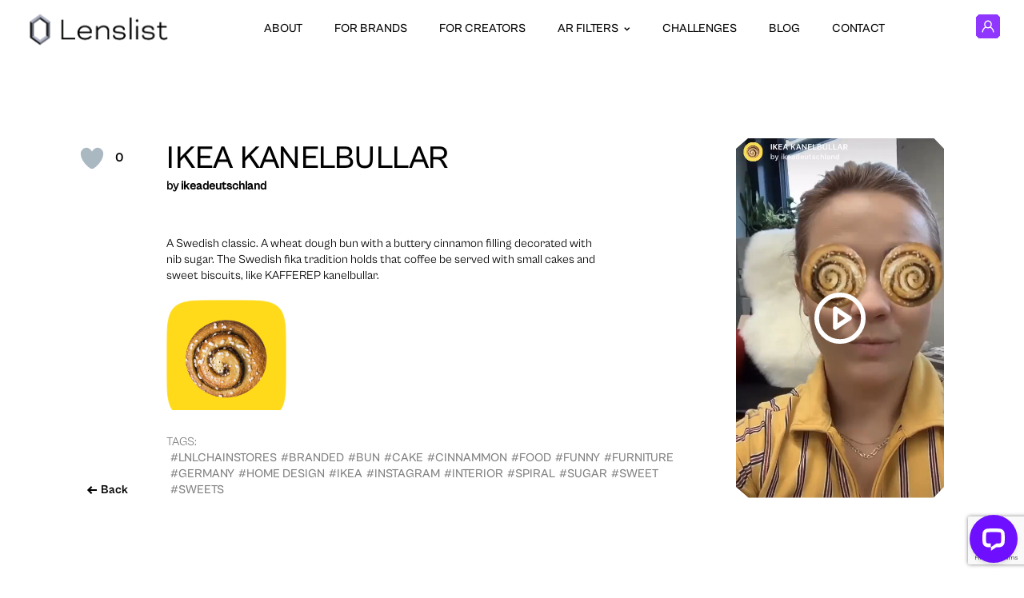

--- FILE ---
content_type: text/html; charset=UTF-8
request_url: https://content.lenslist.co/ikea-kanelbullar/
body_size: 29857
content:
<!DOCTYPE html>
<html lang="pl" xmlns:fb="https://www.facebook.com/2008/fbml">

<head profile="http://gmpg.org/xfn/11">
	<!-- Global site tag (gtag.js) - Google Analytics -->
<script async src="https://www.googletagmanager.com/gtag/js?id=UA-113371149-1"></script>
<script>
  window.dataLayer = window.dataLayer || [];
  function gtag(){dataLayer.push(arguments);}
  gtag('js', new Date());

  gtag('config', 'UA-113371149-1');
</script>
	<meta charset="UTF-8" />
	<meta name="viewport" content="width=device-width, initial-scale=1">
	<meta name="google-site-verification" content="XytCowHggfR0rtv5ij4-XrpBwRzdBDZ6VQ6lVbRbOBw" />

	<meta name='robots' content='max-image-preview:large' />
<link rel="alternate" type="application/rss+xml" title="Lenslist &raquo; IKEA KANELBULLAR Comments Feed" href="https://content.lenslist.co/ikea-kanelbullar/feed/" />
<script type="text/javascript">
/* <![CDATA[ */
window._wpemojiSettings = {"baseUrl":"https:\/\/s.w.org\/images\/core\/emoji\/14.0.0\/72x72\/","ext":".png","svgUrl":"https:\/\/s.w.org\/images\/core\/emoji\/14.0.0\/svg\/","svgExt":".svg","source":{"concatemoji":"https:\/\/content.lenslist.co\/wp-includes\/js\/wp-emoji-release.min.js?ver=6.4.2"}};
/*! This file is auto-generated */
!function(i,n){var o,s,e;function c(e){try{var t={supportTests:e,timestamp:(new Date).valueOf()};sessionStorage.setItem(o,JSON.stringify(t))}catch(e){}}function p(e,t,n){e.clearRect(0,0,e.canvas.width,e.canvas.height),e.fillText(t,0,0);var t=new Uint32Array(e.getImageData(0,0,e.canvas.width,e.canvas.height).data),r=(e.clearRect(0,0,e.canvas.width,e.canvas.height),e.fillText(n,0,0),new Uint32Array(e.getImageData(0,0,e.canvas.width,e.canvas.height).data));return t.every(function(e,t){return e===r[t]})}function u(e,t,n){switch(t){case"flag":return n(e,"\ud83c\udff3\ufe0f\u200d\u26a7\ufe0f","\ud83c\udff3\ufe0f\u200b\u26a7\ufe0f")?!1:!n(e,"\ud83c\uddfa\ud83c\uddf3","\ud83c\uddfa\u200b\ud83c\uddf3")&&!n(e,"\ud83c\udff4\udb40\udc67\udb40\udc62\udb40\udc65\udb40\udc6e\udb40\udc67\udb40\udc7f","\ud83c\udff4\u200b\udb40\udc67\u200b\udb40\udc62\u200b\udb40\udc65\u200b\udb40\udc6e\u200b\udb40\udc67\u200b\udb40\udc7f");case"emoji":return!n(e,"\ud83e\udef1\ud83c\udffb\u200d\ud83e\udef2\ud83c\udfff","\ud83e\udef1\ud83c\udffb\u200b\ud83e\udef2\ud83c\udfff")}return!1}function f(e,t,n){var r="undefined"!=typeof WorkerGlobalScope&&self instanceof WorkerGlobalScope?new OffscreenCanvas(300,150):i.createElement("canvas"),a=r.getContext("2d",{willReadFrequently:!0}),o=(a.textBaseline="top",a.font="600 32px Arial",{});return e.forEach(function(e){o[e]=t(a,e,n)}),o}function t(e){var t=i.createElement("script");t.src=e,t.defer=!0,i.head.appendChild(t)}"undefined"!=typeof Promise&&(o="wpEmojiSettingsSupports",s=["flag","emoji"],n.supports={everything:!0,everythingExceptFlag:!0},e=new Promise(function(e){i.addEventListener("DOMContentLoaded",e,{once:!0})}),new Promise(function(t){var n=function(){try{var e=JSON.parse(sessionStorage.getItem(o));if("object"==typeof e&&"number"==typeof e.timestamp&&(new Date).valueOf()<e.timestamp+604800&&"object"==typeof e.supportTests)return e.supportTests}catch(e){}return null}();if(!n){if("undefined"!=typeof Worker&&"undefined"!=typeof OffscreenCanvas&&"undefined"!=typeof URL&&URL.createObjectURL&&"undefined"!=typeof Blob)try{var e="postMessage("+f.toString()+"("+[JSON.stringify(s),u.toString(),p.toString()].join(",")+"));",r=new Blob([e],{type:"text/javascript"}),a=new Worker(URL.createObjectURL(r),{name:"wpTestEmojiSupports"});return void(a.onmessage=function(e){c(n=e.data),a.terminate(),t(n)})}catch(e){}c(n=f(s,u,p))}t(n)}).then(function(e){for(var t in e)n.supports[t]=e[t],n.supports.everything=n.supports.everything&&n.supports[t],"flag"!==t&&(n.supports.everythingExceptFlag=n.supports.everythingExceptFlag&&n.supports[t]);n.supports.everythingExceptFlag=n.supports.everythingExceptFlag&&!n.supports.flag,n.DOMReady=!1,n.readyCallback=function(){n.DOMReady=!0}}).then(function(){return e}).then(function(){var e;n.supports.everything||(n.readyCallback(),(e=n.source||{}).concatemoji?t(e.concatemoji):e.wpemoji&&e.twemoji&&(t(e.twemoji),t(e.wpemoji)))}))}((window,document),window._wpemojiSettings);
/* ]]> */
</script>
<style id='wp-emoji-styles-inline-css' type='text/css'>

	img.wp-smiley, img.emoji {
		display: inline !important;
		border: none !important;
		box-shadow: none !important;
		height: 1em !important;
		width: 1em !important;
		margin: 0 0.07em !important;
		vertical-align: -0.1em !important;
		background: none !important;
		padding: 0 !important;
	}
</style>
<link rel='stylesheet' id='wp-block-library-css' href='https://content.lenslist.co/wp-includes/css/dist/block-library/style.min.css?ver=6.4.2' type='text/css' media='all' />
<style id='safe-svg-svg-icon-style-inline-css' type='text/css'>
.safe-svg-cover{text-align:center}.safe-svg-cover .safe-svg-inside{display:inline-block;max-width:100%}.safe-svg-cover svg{height:100%;max-height:100%;max-width:100%;width:100%}

</style>
<style id='classic-theme-styles-inline-css' type='text/css'>
/*! This file is auto-generated */
.wp-block-button__link{color:#fff;background-color:#32373c;border-radius:9999px;box-shadow:none;text-decoration:none;padding:calc(.667em + 2px) calc(1.333em + 2px);font-size:1.125em}.wp-block-file__button{background:#32373c;color:#fff;text-decoration:none}
</style>
<style id='global-styles-inline-css' type='text/css'>
body{--wp--preset--color--black: #000000;--wp--preset--color--cyan-bluish-gray: #abb8c3;--wp--preset--color--white: #ffffff;--wp--preset--color--pale-pink: #f78da7;--wp--preset--color--vivid-red: #cf2e2e;--wp--preset--color--luminous-vivid-orange: #ff6900;--wp--preset--color--luminous-vivid-amber: #fcb900;--wp--preset--color--light-green-cyan: #7bdcb5;--wp--preset--color--vivid-green-cyan: #00d084;--wp--preset--color--pale-cyan-blue: #8ed1fc;--wp--preset--color--vivid-cyan-blue: #0693e3;--wp--preset--color--vivid-purple: #9b51e0;--wp--preset--gradient--vivid-cyan-blue-to-vivid-purple: linear-gradient(135deg,rgba(6,147,227,1) 0%,rgb(155,81,224) 100%);--wp--preset--gradient--light-green-cyan-to-vivid-green-cyan: linear-gradient(135deg,rgb(122,220,180) 0%,rgb(0,208,130) 100%);--wp--preset--gradient--luminous-vivid-amber-to-luminous-vivid-orange: linear-gradient(135deg,rgba(252,185,0,1) 0%,rgba(255,105,0,1) 100%);--wp--preset--gradient--luminous-vivid-orange-to-vivid-red: linear-gradient(135deg,rgba(255,105,0,1) 0%,rgb(207,46,46) 100%);--wp--preset--gradient--very-light-gray-to-cyan-bluish-gray: linear-gradient(135deg,rgb(238,238,238) 0%,rgb(169,184,195) 100%);--wp--preset--gradient--cool-to-warm-spectrum: linear-gradient(135deg,rgb(74,234,220) 0%,rgb(151,120,209) 20%,rgb(207,42,186) 40%,rgb(238,44,130) 60%,rgb(251,105,98) 80%,rgb(254,248,76) 100%);--wp--preset--gradient--blush-light-purple: linear-gradient(135deg,rgb(255,206,236) 0%,rgb(152,150,240) 100%);--wp--preset--gradient--blush-bordeaux: linear-gradient(135deg,rgb(254,205,165) 0%,rgb(254,45,45) 50%,rgb(107,0,62) 100%);--wp--preset--gradient--luminous-dusk: linear-gradient(135deg,rgb(255,203,112) 0%,rgb(199,81,192) 50%,rgb(65,88,208) 100%);--wp--preset--gradient--pale-ocean: linear-gradient(135deg,rgb(255,245,203) 0%,rgb(182,227,212) 50%,rgb(51,167,181) 100%);--wp--preset--gradient--electric-grass: linear-gradient(135deg,rgb(202,248,128) 0%,rgb(113,206,126) 100%);--wp--preset--gradient--midnight: linear-gradient(135deg,rgb(2,3,129) 0%,rgb(40,116,252) 100%);--wp--preset--font-size--small: 13px;--wp--preset--font-size--medium: 20px;--wp--preset--font-size--large: 36px;--wp--preset--font-size--x-large: 42px;--wp--preset--spacing--20: 0.44rem;--wp--preset--spacing--30: 0.67rem;--wp--preset--spacing--40: 1rem;--wp--preset--spacing--50: 1.5rem;--wp--preset--spacing--60: 2.25rem;--wp--preset--spacing--70: 3.38rem;--wp--preset--spacing--80: 5.06rem;--wp--preset--shadow--natural: 6px 6px 9px rgba(0, 0, 0, 0.2);--wp--preset--shadow--deep: 12px 12px 50px rgba(0, 0, 0, 0.4);--wp--preset--shadow--sharp: 6px 6px 0px rgba(0, 0, 0, 0.2);--wp--preset--shadow--outlined: 6px 6px 0px -3px rgba(255, 255, 255, 1), 6px 6px rgba(0, 0, 0, 1);--wp--preset--shadow--crisp: 6px 6px 0px rgba(0, 0, 0, 1);}:where(.is-layout-flex){gap: 0.5em;}:where(.is-layout-grid){gap: 0.5em;}body .is-layout-flow > .alignleft{float: left;margin-inline-start: 0;margin-inline-end: 2em;}body .is-layout-flow > .alignright{float: right;margin-inline-start: 2em;margin-inline-end: 0;}body .is-layout-flow > .aligncenter{margin-left: auto !important;margin-right: auto !important;}body .is-layout-constrained > .alignleft{float: left;margin-inline-start: 0;margin-inline-end: 2em;}body .is-layout-constrained > .alignright{float: right;margin-inline-start: 2em;margin-inline-end: 0;}body .is-layout-constrained > .aligncenter{margin-left: auto !important;margin-right: auto !important;}body .is-layout-constrained > :where(:not(.alignleft):not(.alignright):not(.alignfull)){max-width: var(--wp--style--global--content-size);margin-left: auto !important;margin-right: auto !important;}body .is-layout-constrained > .alignwide{max-width: var(--wp--style--global--wide-size);}body .is-layout-flex{display: flex;}body .is-layout-flex{flex-wrap: wrap;align-items: center;}body .is-layout-flex > *{margin: 0;}body .is-layout-grid{display: grid;}body .is-layout-grid > *{margin: 0;}:where(.wp-block-columns.is-layout-flex){gap: 2em;}:where(.wp-block-columns.is-layout-grid){gap: 2em;}:where(.wp-block-post-template.is-layout-flex){gap: 1.25em;}:where(.wp-block-post-template.is-layout-grid){gap: 1.25em;}.has-black-color{color: var(--wp--preset--color--black) !important;}.has-cyan-bluish-gray-color{color: var(--wp--preset--color--cyan-bluish-gray) !important;}.has-white-color{color: var(--wp--preset--color--white) !important;}.has-pale-pink-color{color: var(--wp--preset--color--pale-pink) !important;}.has-vivid-red-color{color: var(--wp--preset--color--vivid-red) !important;}.has-luminous-vivid-orange-color{color: var(--wp--preset--color--luminous-vivid-orange) !important;}.has-luminous-vivid-amber-color{color: var(--wp--preset--color--luminous-vivid-amber) !important;}.has-light-green-cyan-color{color: var(--wp--preset--color--light-green-cyan) !important;}.has-vivid-green-cyan-color{color: var(--wp--preset--color--vivid-green-cyan) !important;}.has-pale-cyan-blue-color{color: var(--wp--preset--color--pale-cyan-blue) !important;}.has-vivid-cyan-blue-color{color: var(--wp--preset--color--vivid-cyan-blue) !important;}.has-vivid-purple-color{color: var(--wp--preset--color--vivid-purple) !important;}.has-black-background-color{background-color: var(--wp--preset--color--black) !important;}.has-cyan-bluish-gray-background-color{background-color: var(--wp--preset--color--cyan-bluish-gray) !important;}.has-white-background-color{background-color: var(--wp--preset--color--white) !important;}.has-pale-pink-background-color{background-color: var(--wp--preset--color--pale-pink) !important;}.has-vivid-red-background-color{background-color: var(--wp--preset--color--vivid-red) !important;}.has-luminous-vivid-orange-background-color{background-color: var(--wp--preset--color--luminous-vivid-orange) !important;}.has-luminous-vivid-amber-background-color{background-color: var(--wp--preset--color--luminous-vivid-amber) !important;}.has-light-green-cyan-background-color{background-color: var(--wp--preset--color--light-green-cyan) !important;}.has-vivid-green-cyan-background-color{background-color: var(--wp--preset--color--vivid-green-cyan) !important;}.has-pale-cyan-blue-background-color{background-color: var(--wp--preset--color--pale-cyan-blue) !important;}.has-vivid-cyan-blue-background-color{background-color: var(--wp--preset--color--vivid-cyan-blue) !important;}.has-vivid-purple-background-color{background-color: var(--wp--preset--color--vivid-purple) !important;}.has-black-border-color{border-color: var(--wp--preset--color--black) !important;}.has-cyan-bluish-gray-border-color{border-color: var(--wp--preset--color--cyan-bluish-gray) !important;}.has-white-border-color{border-color: var(--wp--preset--color--white) !important;}.has-pale-pink-border-color{border-color: var(--wp--preset--color--pale-pink) !important;}.has-vivid-red-border-color{border-color: var(--wp--preset--color--vivid-red) !important;}.has-luminous-vivid-orange-border-color{border-color: var(--wp--preset--color--luminous-vivid-orange) !important;}.has-luminous-vivid-amber-border-color{border-color: var(--wp--preset--color--luminous-vivid-amber) !important;}.has-light-green-cyan-border-color{border-color: var(--wp--preset--color--light-green-cyan) !important;}.has-vivid-green-cyan-border-color{border-color: var(--wp--preset--color--vivid-green-cyan) !important;}.has-pale-cyan-blue-border-color{border-color: var(--wp--preset--color--pale-cyan-blue) !important;}.has-vivid-cyan-blue-border-color{border-color: var(--wp--preset--color--vivid-cyan-blue) !important;}.has-vivid-purple-border-color{border-color: var(--wp--preset--color--vivid-purple) !important;}.has-vivid-cyan-blue-to-vivid-purple-gradient-background{background: var(--wp--preset--gradient--vivid-cyan-blue-to-vivid-purple) !important;}.has-light-green-cyan-to-vivid-green-cyan-gradient-background{background: var(--wp--preset--gradient--light-green-cyan-to-vivid-green-cyan) !important;}.has-luminous-vivid-amber-to-luminous-vivid-orange-gradient-background{background: var(--wp--preset--gradient--luminous-vivid-amber-to-luminous-vivid-orange) !important;}.has-luminous-vivid-orange-to-vivid-red-gradient-background{background: var(--wp--preset--gradient--luminous-vivid-orange-to-vivid-red) !important;}.has-very-light-gray-to-cyan-bluish-gray-gradient-background{background: var(--wp--preset--gradient--very-light-gray-to-cyan-bluish-gray) !important;}.has-cool-to-warm-spectrum-gradient-background{background: var(--wp--preset--gradient--cool-to-warm-spectrum) !important;}.has-blush-light-purple-gradient-background{background: var(--wp--preset--gradient--blush-light-purple) !important;}.has-blush-bordeaux-gradient-background{background: var(--wp--preset--gradient--blush-bordeaux) !important;}.has-luminous-dusk-gradient-background{background: var(--wp--preset--gradient--luminous-dusk) !important;}.has-pale-ocean-gradient-background{background: var(--wp--preset--gradient--pale-ocean) !important;}.has-electric-grass-gradient-background{background: var(--wp--preset--gradient--electric-grass) !important;}.has-midnight-gradient-background{background: var(--wp--preset--gradient--midnight) !important;}.has-small-font-size{font-size: var(--wp--preset--font-size--small) !important;}.has-medium-font-size{font-size: var(--wp--preset--font-size--medium) !important;}.has-large-font-size{font-size: var(--wp--preset--font-size--large) !important;}.has-x-large-font-size{font-size: var(--wp--preset--font-size--x-large) !important;}
.wp-block-navigation a:where(:not(.wp-element-button)){color: inherit;}
:where(.wp-block-post-template.is-layout-flex){gap: 1.25em;}:where(.wp-block-post-template.is-layout-grid){gap: 1.25em;}
:where(.wp-block-columns.is-layout-flex){gap: 2em;}:where(.wp-block-columns.is-layout-grid){gap: 2em;}
.wp-block-pullquote{font-size: 1.5em;line-height: 1.6;}
</style>
<link rel='stylesheet' id='contact-form-7-css' href='https://content.lenslist.co/wp-content/plugins/contact-form-7/includes/css/styles.css?ver=5.8.4' type='text/css' media='all' />
<link rel='stylesheet' id='nbcpf-intlTelInput-style-css' href='https://content.lenslist.co/wp-content/plugins/country-phone-field-contact-form-7/assets/css/intlTelInput.min.css?ver=6.4.2' type='text/css' media='all' />
<link rel='stylesheet' id='nbcpf-countryFlag-style-css' href='https://content.lenslist.co/wp-content/plugins/country-phone-field-contact-form-7/assets/css/countrySelect.min.css?ver=6.4.2' type='text/css' media='all' />
<link rel='stylesheet' id='uaf_client_css-css' href='https://content.lenslist.co/wp-content/uploads/useanyfont/uaf.css?ver=1700125591' type='text/css' media='all' />
<link rel='stylesheet' id='wp-ulike-css' href='https://content.lenslist.co/wp-content/plugins/wp-ulike/assets/css/wp-ulike.min.css?ver=4.6.9' type='text/css' media='all' />
<link rel='stylesheet' id='wp-ulike-pro-css' href='https://content.lenslist.co/wp-content/plugins/wp-ulike-pro/public/assets/css/wp-ulike-pro.min.css?ver=1.8.3' type='text/css' media='all' />
<link rel='stylesheet' id='cf7cf-style-css' href='https://content.lenslist.co/wp-content/plugins/cf7-conditional-fields/style.css?ver=2.4.4' type='text/css' media='all' />
<script type="text/javascript" src="https://content.lenslist.co/wp-includes/js/jquery/jquery.min.js?ver=3.7.1" id="jquery-core-js"></script>
<script type="text/javascript" src="https://content.lenslist.co/wp-includes/js/jquery/jquery-migrate.min.js?ver=3.4.1" id="jquery-migrate-js"></script>
<link rel="https://api.w.org/" href="https://content.lenslist.co/wp-json/" /><link rel="alternate" type="application/json" href="https://content.lenslist.co/wp-json/wp/v2/posts/37453" /><link rel="EditURI" type="application/rsd+xml" title="RSD" href="https://content.lenslist.co/xmlrpc.php?rsd" />
<meta name="generator" content="WordPress 6.4.2" />
<link rel="canonical" href="https://content.lenslist.co/ikea-kanelbullar/" />
<link rel='shortlink' href='https://content.lenslist.co/?p=37453' />
<link rel="alternate" type="application/json+oembed" href="https://content.lenslist.co/wp-json/oembed/1.0/embed?url=https%3A%2F%2Fcontent.lenslist.co%2Fikea-kanelbullar%2F" />
<link rel="alternate" type="text/xml+oembed" href="https://content.lenslist.co/wp-json/oembed/1.0/embed?url=https%3A%2F%2Fcontent.lenslist.co%2Fikea-kanelbullar%2F&#038;format=xml" />

<link rel='stylesheet' id='307588.css-css'  href='//content.lenslist.co/wp-content/uploads/custom-css-js/307588.css?v=8404' type="text/css" media='all' />
<style type="text/css">.ulp-form{max-width:480px!important;}</style>
<!-- START - Open Graph and Twitter Card Tags 3.3.2 -->
 <!-- Facebook Open Graph -->
  <meta property="og:locale" content="en_US"/>
  <meta property="og:site_name" content="Lenslist"/>
  <meta property="og:title" content="IKEA KANELBULLAR"/>
  <meta property="og:url" content="https://content.lenslist.co/ikea-kanelbullar/"/>
  <meta property="og:type" content="article"/>
  <meta property="og:description" content="by ikeadeutschland 
  
  	 	 

A Swedish classic. A wheat dough bun with a buttery cinnamon filling decorated with nib sugar. The Swedish fika tradition holds that coffee be served with small cakes and sweet biscuits, like KAFFEREP kanelbullar."/>
  <meta property="og:image" content="https://media.lenslist.co/wp-content/uploads/2020/04/ig-3546.png"/>
  <meta property="og:image:url" content="https://media.lenslist.co/wp-content/uploads/2020/04/ig-3546.png"/>
  <meta property="og:image:secure_url" content="https://media.lenslist.co/wp-content/uploads/2020/04/ig-3546.png"/>
  <meta property="og:image:width" content="220"/>
  <meta property="og:image:height" content="391"/>
  <meta property="article:published_time" content="2020-04-20T06:18:04+02:00"/>
  <meta property="article:modified_time" content="2024-03-21T11:40:07+01:00" />
  <meta property="og:updated_time" content="2024-03-21T11:40:07+01:00" />
  <meta property="article:section" content="Branded"/>
  <meta property="article:publisher" content="https://www.facebook.com/LensList-168279993944785/"/>
 <!-- Google+ / Schema.org -->
 <!-- Twitter Cards -->
  <meta name="twitter:title" content="IKEA KANELBULLAR"/>
  <meta name="twitter:url" content="https://content.lenslist.co/ikea-kanelbullar/"/>
  <meta name="twitter:description" content="by ikeadeutschland 
  
  	 	 

A Swedish classic. A wheat dough bun with a buttery cinnamon filling decorated with nib sugar. The Swedish fika tradition holds that coffee be served with small cakes and sweet biscuits, like KAFFEREP kanelbullar."/>
  <meta name="twitter:image" content="https://media.lenslist.co/wp-content/uploads/2020/04/ig-3546.png"/>
  <meta name="twitter:card" content="summary_large_image"/>
 <!-- SEO -->
 <!-- Misc. tags -->
 <!-- is_singular -->
<!-- END - Open Graph and Twitter Card Tags 3.3.2 -->
	

	<title>  IKEA KANELBULLAR | Lenslist</title>

	<meta name="keywords" content="AR Filters, Best AR Filters, Snapchat Lens, Lens, AR Effects, Instagram filters, Instagram effects, ar effects, branded ar, top filter instagram, tiktok filter" />
	<meta name="description" content="">

	<!-- canonical url -->
	<link rel="canonical" href="https://content.lenslist.co/ikea-kanelbullar/" />

	<!-- pingback url -->
	<link rel="pingback" href="https://content.lenslist.co/xmlrpc.php" />

	<!-- favicons -->
<link rel="apple-touch-icon" sizes="180x180" href="https://content.lenslist.co/wp-content/themes/lenslist-v3/apple-touch-icon.png" />
<link rel="icon" type="image/png" sizes="32x32" href="https://content.lenslist.co/wp-content/themes/lenslist-v3/favicon-32x32.png" />
<link rel="icon" type="image/png" sizes="16x16" href="https://content.lenslist.co/wp-content/themes/lenslist-v3/favicon-16x16.png" />
<link rel="shortcut icon" type="image/x-icon" href="https://content.lenslist.co/wp-content/themes/lenslist-v3/favicon.ico" />
<link rel="manifest" href="https://content.lenslist.co/wp-content/themes/lenslist-v3/site.webmanifest" />
	<!-- stylesheets -->
<style type="text/css">
  @font-face {
    font-family: 'CabinetGroteskBlack';
    src:  url('https://content.lenslist.co/wp-content/themes/lenslist-v3/fonts/CabinetGrotesk-Black.otf') format('opentype');
    font-weight: 900;
    font-style: normal;
    font-display: swap;
  }

  @font-face {
    font-family: 'CabinetGroteskExtrabold';
    src:  url('https://content.lenslist.co/wp-content/themes/lenslist-v3/fonts/CabinetGrotesk-Extrabold.otf') format('opentype');
    font-weight: 800;
    font-style: normal;
    font-display: swap;
  }

  @font-face {
    font-family: 'CabinetGroteskBold';
    src:  url('https://content.lenslist.co/wp-content/themes/lenslist-v3/fonts/CabinetGrotesk-Bold.otf') format('opentype');
    font-weight: 700;
    font-style: normal;
    font-display: swap;
  }

  @font-face {
    font-family: 'CabinetGroteskMedium';
    src:  url('https://content.lenslist.co/wp-content/themes/lenslist-v3/fonts/CabinetGrotesk-Medium.otf') format('opentype');
    font-weight: 500;
    font-style: normal;
    font-display: swap;
  }

  @font-face {
    font-family: 'CabinetGroteskRegular';
    src:  url('https://content.lenslist.co/wp-content/themes/lenslist-v3/fonts/CabinetGrotesk-Regular.otf') format('opentype');
    font-weight: 400;
    font-style: normal;
    font-display: swap;
  }

  @font-face {
    font-family: 'CabinetGroteskLight';
    src:  url('https://content.lenslist.co/wp-content/themes/lenslist-v3/fonts/CabinetGrotesk-Light.otf') format('opentype');
    font-weight: 300;
    font-style: normal;
    font-display: swap;
  }

  @font-face {
    font-family: 'CabinetGroteskExtralight';
    src:  url('https://content.lenslist.co/wp-content/themes/lenslist-v3/fonts/CabinetGrotesk-Extralight.otf') format('opentype');
    font-weight: 200;
    font-style: normal;
    font-display: swap;
  }

  @font-face {
    font-family: 'CabinetGroteskThin';
    src:  url('https://content.lenslist.co/wp-content/themes/lenslist-v3/fonts/CabinetGrotesk-Thin.otf') format('opentype');
    font-weight: 100;
    font-style: normal;
    font-display: swap;
  }

  @font-face {
    font-family: 'BluuNextBold';
    src:  url('https://content.lenslist.co/wp-content/themes/lenslist-v3/fonts/BluuNext-Bold.otf') format('opentype');
    font-weight: 700;
    font-style: normal;
    font-display: swap;
  }

  @font-face {
    font-family: 'Graphik';
    src:  url('https://content.lenslist.co/wp-content/themes/lenslist-v3/fonts/Graphik-Medium-Trial.otf') format('opentype');
    font-weight: 400;
    font-style: normal;
    font-display: swap;
  }

  @font-face {
    font-family: 'GraphikBold';
    src:  url('https://content.lenslist.co/wp-content/themes/lenslist-v3/fonts/Graphik-Bold-Trial.otf') format('opentype');
    font-weight: 500;
    font-style: normal;
    font-display: swap;
  }
</style>
<!-- /fonts -->
	
	<!-- stylesheets -->
	
<link rel="stylesheet" href="//cdn.jsdelivr.net/npm/slick-carousel@1.8.1/slick/slick.css">
<link type="text/css" rel="stylesheet" href="https://content.lenslist.co/wp-content/themes/lenslist-v3/dist/css/concatenated.css?v=4.0.925" />









	<!-- javascripts -->
	<script>
    var ajaxRequestURL = 'https://content.lenslist.co/wp-admin/admin-ajax.php';
  var cdnHostURL = 'lenslist.co';
</script>
<script type="text/javascript" defer src="//cdn.jsdelivr.net/npm/slick-carousel@1.8.1/slick/slick.min.js"></script>

<!-- Backgrounds -->
<script type="text/javascript" defer src="https://content.lenslist.co/wp-content/themes/lenslist-v3/dist/js/three.min.js"></script>




  <script type="text/javascript" defer src="https://content.lenslist.co/wp-content/themes/lenslist-v3/dist/js/backgrounds/get-inspired-bundle.js?v=1.2"></script>


<!-- /Backgrounds -->

<script type="text/javascript" defer src="https://content.lenslist.co/wp-content/themes/lenslist-v3/dist/js/base.min.js?v=1.2"></script>

<!-- About -->

<!-- For creators -->

<!-- Contests -->



<!-- Facebook Pixel Code -->
<script>
  !function(f,b,e,v,n,t,s)
  {if(f.fbq)return;n=f.fbq=function(){n.callMethod?
  n.callMethod.apply(n,arguments):n.queue.push(arguments)};
  if(!f._fbq)f._fbq=n;n.push=n;n.loaded=!0;n.version='2.0';
  n.queue=[];t=b.createElement(e);t.async=!0;
  t.src=v;s=b.getElementsByTagName(e)[0];
  s.parentNode.insertBefore(t,s)}(window,document,'script',
  'https://connect.facebook.net/en_US/fbevents.js');
  fbq('init', '524711721263049');
  fbq('track', 'PageView');
</script>
<noscript>
  <img height="1" width="1"src="https://www.facebook.com/tr?id=524711721263049&ev=PageView&noscript=1"/>
</noscript>
<!-- End Facebook Pixel Code -->	<style>
		.kPath {
			clip-path: polygon(0% calc(0% + 10px),
					calc(0% + 10px) 0%,
					calc(100% - 10px) 0%,
					100% calc(0% + 10px),
					100% calc(100% - 10px),
					calc(100% - 10px) 100%,
					calc(0% + 10px) 100%,
					0% calc(100% - 10px));
		}
	</style>
<script>
    !function(s,n,i,t,c,h){s.SnitchObject=i;s[i]||(s[i]=function(){
    (s[i].q=s[i].q||[]).push(arguments)});s[i].l=+new Date;c=n.createElement(t);
    h=n.getElementsByTagName(t)[0];c.src='//snid.snitcher.com/8431161.js';
    h.parentNode.insertBefore(c,h)}(window,document,'snid','script');
        
    snid('verify', '8431161');
</script>
</head>
<body class="get-inspired-page"><div class="main-header">
	<div class="main-header__content wrapper">
		<a class="main-header__logo-container" href="https://content.lenslist.co/">
			<img title="Lenslist" src="https://content.lenslist.co/wp-content/themes/lenslist-v3/img/lenslist-logo-sm.png" class="main-header__logo-image" alt="Lenslist logo" />
		</a>

		<div class="menu-main-navigation-lenslist-v3-new-search-container"><ul id="menu-main-navigation-lenslist-v3-new-search" class="menu"><li id="menu-item-342981" class="menu-item menu-item-type-post_type menu-item-object-page menu-item-342981"><a href="https://content.lenslist.co/about/">About</a></li>
<li id="menu-item-342982" class="menu-item menu-item-type-post_type menu-item-object-page menu-item-342982"><a href="https://content.lenslist.co/for-brands/">For brands</a></li>
<li id="menu-item-342983" class="menu-item menu-item-type-post_type menu-item-object-page menu-item-342983"><a href="https://content.lenslist.co/for-creators/">For creators</a></li>
<li id="menu-item-358127" class="menu-item menu-item-type-custom menu-item-object-custom menu-item-has-children menu-item-358127"><a>AR FILTERS</a>
<ul class="sub-menu">
	<li id="menu-item-358124" class="menu-item menu-item-type-post_type menu-item-object-page menu-item-358124"><a href="https://content.lenslist.co/ar-filters/">SEARCH FOR AR FILTERS</a></li>
	<li id="menu-item-358126" class="menu-item menu-item-type-post_type menu-item-object-page menu-item-358126"><a href="https://content.lenslist.co/ar-filters-directory/">AR Filters Directory</a></li>
	<li id="menu-item-358125" class="menu-item menu-item-type-post_type menu-item-object-page menu-item-358125"><a href="https://content.lenslist.co/instagram-ar-filters/">Instagram AR Filters</a></li>
	<li id="menu-item-358122" class="menu-item menu-item-type-post_type menu-item-object-page menu-item-358122"><a href="https://content.lenslist.co/tiktok-ar-filters/">TikTok AR Filters</a></li>
	<li id="menu-item-358123" class="menu-item menu-item-type-post_type menu-item-object-page menu-item-358123"><a href="https://content.lenslist.co/snapchat-lenses/">Snapchat Lenses</a></li>
	<li id="menu-item-358121" class="menu-item menu-item-type-post_type menu-item-object-page menu-item-358121"><a href="https://content.lenslist.co/web-ar/">Web AR</a></li>
</ul>
</li>
<li id="menu-item-342991" class="menu-item menu-item-type-post_type_archive menu-item-object-contests menu-item-342991"><a href="https://content.lenslist.co/dare/">Challenges</a></li>
<li id="menu-item-342992" class="menu-item menu-item-type-custom menu-item-object-custom menu-item-342992"><a href="https://blog.lenslist.co">Blog</a></li>
<li id="menu-item-342993" class="menu-item menu-item-type-post_type menu-item-object-page menu-item-342993"><a href="https://content.lenslist.co/contact/">Contact</a></li>
</ul></div>

		
		<div class="mobile-navigation-items">


			<a data-behavior="mobile-nav-trigger" class="mobile-nav-trigger" href="#">
				<img class="mobile-nav-trigger__image" src="https://content.lenslist.co/wp-content/themes/lenslist-v3/img/mobile-menu-trigger.svg" alt="Open navigation" />
			</a>
			<a href="https://search.lenslist.co/account-dashboard/">
				<svg xmlns="http://www.w3.org/2000/svg" width="30" height="30" viewBox="0 0 80 80" fill="none" class="profile-logo">
					<g clip-path="url(#clip0_401_2)">
						<path d="M1.5 69.3787V10.6213L10.6213 1.5H69.3787L78.5 10.6213V69.3787L69.3787 78.5H10.6213L1.5 69.3787Z" fill="#8F37FF" stroke-width="3"></path>
						<path d="M10 10H70V70H10V10Z" fill="#8F37FF" />
						<path d="M56.3598 59.1473C56.0621 52.7786 52.4373 47.208 46.9195 44.5143C44.9249 45.8705 42.5525 46.667 40.0017 46.667C37.4509 46.667 35.0597 45.8652 33.0609 44.4991C31.3402 45.3491 29.7458 46.4929 28.4192 47.8804C25.517 50.9188 23.8381 54.8937 23.6402 59.1509C23.3109 59.4795 23.1181 59.6714 22.7888 60H20.8531C20.517 59.6339 20.3361 59.4366 20 59.0705C20.2175 53.8259 22.2735 48.9259 25.8454 45.1866C27.1106 43.8616 28.5822 42.725 30.1595 41.7884C28.3501 39.4857 27.2616 36.5402 27.2616 33.333C27.2624 25.9813 32.9782 20 40.0017 20C47.0253 20 52.741 25.9813 52.741 33.333C52.741 36.5321 51.6567 39.4705 49.8558 41.7705C55.8497 45.3027 59.6972 51.7777 60 59.0696L59.1469 60H57.2112C56.8819 59.6696 56.6891 59.4777 56.3598 59.1473ZM40.0017 23.8098C34.9846 23.8098 30.9017 28.0821 30.9017 33.3339C30.9017 38.5857 34.9838 42.858 40.0017 42.858C45.0196 42.858 49.1017 38.5857 49.1017 33.3339C49.1017 28.0821 45.0196 23.8098 40.0017 23.8098Z" fill="white" />

						<path d="M0 10H10V0L0 10Z" fill="#8F37FF" />
						<path d="M70 10H10V0H70V10Z" fill="#8F37FF" />

						<path d="M70 10H80L70 0V10Z" fill="#8F37FF" />

						<path d="M0 70H10V80L0 70Z" fill="#8F37FF" />
						<path d="M70 70H10V80H70V70Z" fill="#8F37FF" />
						<path d="M70 70H80L70 80V70Z" fill="#8F37FF" />
						<path d="M10 70H0V10H10V70Z" fill="#8F37FF" />
						<path d="M80 70H70V10H80V70Z" fill="#8F37FF" />
					</g>
					<g>
						<path d="M0 10L10 0H70L80 10V70L70 80H10L0 70V10Z" fill="#0082FB00" id="image-background" />
						<image class="image-container" xlink:href="" width="100%" height="100%" preserveeAspectRatio="none" clip-path="url(#clip)" />
						<path d="M1.5 69.3787V10.6213L10.6213 1.5H69.3787L78.5 10.6213V69.3787L69.3787 78.5H10.6213L1.5 69.3787Z" stroke="#8F37FF" stroke-width="3" />
					</g>
					<defs>
						<clipPath id="clip">
							<path d="M1.5 69.3787V10.6213L10.6213 1.5H69.3787L78.5 10.6213V69.3787L69.3787 78.5H10.6213L1.5 69.3787Z" stroke="#8F37FF" stroke-width="3" />
						</clipPath>
					</defs>
				</svg>
			</a>

		</div>
		<div id="user-login-button">
			<a href="https://search.lenslist.co/account-dashboard/">
				<svg xmlns="http://www.w3.org/2000/svg" width="30" height="30" viewBox="0 0 80 80" fill="none" class="profile-logo">
					<g clip-path="url(#clip0_401_2)">
						<path d="M1.5 69.3787V10.6213L10.6213 1.5H69.3787L78.5 10.6213V69.3787L69.3787 78.5H10.6213L1.5 69.3787Z" fill="#8F37FF" stroke-width="3"></path>
						<path d="M10 10H70V70H10V10Z" fill="#8F37FF" />
						<path d="M56.3598 59.1473C56.0621 52.7786 52.4373 47.208 46.9195 44.5143C44.9249 45.8705 42.5525 46.667 40.0017 46.667C37.4509 46.667 35.0597 45.8652 33.0609 44.4991C31.3402 45.3491 29.7458 46.4929 28.4192 47.8804C25.517 50.9188 23.8381 54.8937 23.6402 59.1509C23.3109 59.4795 23.1181 59.6714 22.7888 60H20.8531C20.517 59.6339 20.3361 59.4366 20 59.0705C20.2175 53.8259 22.2735 48.9259 25.8454 45.1866C27.1106 43.8616 28.5822 42.725 30.1595 41.7884C28.3501 39.4857 27.2616 36.5402 27.2616 33.333C27.2624 25.9813 32.9782 20 40.0017 20C47.0253 20 52.741 25.9813 52.741 33.333C52.741 36.5321 51.6567 39.4705 49.8558 41.7705C55.8497 45.3027 59.6972 51.7777 60 59.0696L59.1469 60H57.2112C56.8819 59.6696 56.6891 59.4777 56.3598 59.1473ZM40.0017 23.8098C34.9846 23.8098 30.9017 28.0821 30.9017 33.3339C30.9017 38.5857 34.9838 42.858 40.0017 42.858C45.0196 42.858 49.1017 38.5857 49.1017 33.3339C49.1017 28.0821 45.0196 23.8098 40.0017 23.8098Z" fill="white" />

						<path d="M0 10H10V0L0 10Z" fill="#8F37FF" />
						<path d="M70 10H10V0H70V10Z" fill="#8F37FF" />

						<path d="M70 10H80L70 0V10Z" fill="#8F37FF" />

						<path d="M0 70H10V80L0 70Z" fill="#8F37FF" />
						<path d="M70 70H10V80H70V70Z" fill="#8F37FF" />
						<path d="M70 70H80L70 80V70Z" fill="#8F37FF" />
						<path d="M10 70H0V10H10V70Z" fill="#8F37FF" />
						<path d="M80 70H70V10H80V70Z" fill="#8F37FF" />
					</g>
					<g>
						<path d="M0 10L10 0H70L80 10V70L70 80H10L0 70V10Z" fill="#0082FB00" id="image-background" />
						<image class="image-container" xlink:href="" width="100%" height="100%" preserveeAspectRatio="none" clip-path="url(#clip)" />
						<path d="M1.5 69.3787V10.6213L10.6213 1.5H69.3787L78.5 10.6213V69.3787L69.3787 78.5H10.6213L1.5 69.3787Z" stroke="#8F37FF" stroke-width="3" />
					</g>
					<defs>
						<clipPath id="clip">
							<path d="M1.5 69.3787V10.6213L10.6213 1.5H69.3787L78.5 10.6213V69.3787L69.3787 78.5H10.6213L1.5 69.3787Z" stroke="#8F37FF" stroke-width="3" />
						</clipPath>
					</defs>
				</svg>

			</a>
		</div>

	</div>
</div>
<div class="safari-wrapper">

	<script defer>
		document.querySelectorAll(".sub-menu li").forEach((item, idx) => {

			if (idx === 1) {
				item.classList.add("free-search-label");
			}
		});
	</script>
	<style>
		.free-search-label {
			position: relative;
		}

		.free-search-label::after {
			position: absolute;
			top: 4px;
			right: -10px;

			content: "FREE";
			display: block;

			width: fit-content;
			height: fit-content;

			padding: 4px 8px;

			background-color: #0082FB;
			color: white;
		}
	</style>



  <!-- Default - video on right, like in the design -->
  <!-- Wide - for Real World Metaverse - there are YT videos embedded -->

  <!-- Move to single template for ajax requests -->
  <article class="single-lens-view wrapper">
    
<section class="single-lens wrapper wrapper--medium">
  <div class="single-lens__columns">
    <!-- nav column -->
    <div class="single-lens__nav">
      <div class="single-lens__likes">
        		<div class="wpulike wpulike-robeen  wpulike-is-pro" ><div class="wp_ulike_general_class wp_ulike_is_not_liked"><button type="button"
					aria-label="Like Button"
					data-ulike-id="37453"
					data-ulike-nonce="53835b9f03"
					data-ulike-type="post"
					data-ulike-template="wpulike-robeen"
					data-ulike-display-likers=""
					data-ulike-likers-style="popover"
					class="wp_ulike_btn wp_ulike_put_image wp_post_btn_37453"></button><span class="count-box wp_ulike_counter_up" data-ulike-counter-value="0"></span>			</div></div>
	      </div>
      <div class="single-lens__back">
        <!-- Back and arrow - on single post view -->
        <!-- Should be hidden on overlay -->
        <a class="single-lens__back-link" data-behavior="navigate-back" href="https://content.lenslist.co">
          <img src="https://content.lenslist.co/wp-content/themes/lenslist-v3/img/arrow_left_black.svg" alt="">
          <span>Back</span>
        </a>
      </div>
    </div>
    <!-- /nav column -->

    <!-- Content column -->
    <div class="single-lens-content">
      <!-- Title -->
      <a class="single-lens-content__title header header--h2" title="IKEA KANELBULLAR" href="https://content.lenslist.co/ikea-kanelbullar/">
        IKEA KANELBULLAR      </a>

      <div class="single-lens-content__details">
                <p><strong>by <a href="https://www.instagram.com/ikeadeutschland " target="_blank" rel="noopener">ikeadeutschland</a></strong><br />
&nbsp;<br />
&nbsp; 	 	 </p>
<p>A Swedish classic. A wheat dough bun with a buttery cinnamon filling decorated with nib sugar. The Swedish fika tradition holds that coffee be served with small cakes and sweet biscuits, like KAFFEREP kanelbullar.<br />
&nbsp; <a href="https://www.instagram.com/a/r/?effect_id=738178886659685 " target="_blank" rel="noopener"><img decoding="async" class="alignnone" src="https://lenslist.co/wp-content/uploads/2020/05/ig-3546icon-auto.png" alt="" width="150" height="150" /></a></p>
<p><a href="https://www.instagram.com/a/r/?effect_id=738178886659685 " target="_blank" rel="noopener"><img decoding="async" class="alignnone wp-image-30316 size-full" src="https://lenslist.co/wp-content/uploads/2019/08/TRY-IT-OUT-button.png" alt="" width="150" height="47" /></a></p>
      </div>

      <!-- Post tags -->
              <div class="tags-list-container">
          <ul class="tags-list">
            <li class="tags-list__header">Tags: </li>
            <li class="tags-list__item"><a href="https://content.lenslist.co/tag/lnlchainstores/">#LNLChainStores</a></li><li class="tags-list__item"><a href="https://content.lenslist.co/tag/branded/">#branded</a></li><li class="tags-list__item"><a href="https://content.lenslist.co/tag/bun/">#bun</a></li><li class="tags-list__item"><a href="https://content.lenslist.co/tag/cake/">#cake</a></li><li class="tags-list__item"><a href="https://content.lenslist.co/tag/cinnammon/">#cinnammon</a></li><li class="tags-list__item"><a href="https://content.lenslist.co/tag/food/">#food</a></li><li class="tags-list__item"><a href="https://content.lenslist.co/tag/funny/">#funny</a></li><li class="tags-list__item"><a href="https://content.lenslist.co/tag/furniture/">#furniture</a></li><li class="tags-list__item"><a href="https://content.lenslist.co/tag/germany/">#germany</a></li><li class="tags-list__item"><a href="https://content.lenslist.co/tag/home-design/">#home design</a></li><li class="tags-list__item"><a href="https://content.lenslist.co/tag/ikea/">#ikea</a></li><li class="tags-list__item"><a href="https://content.lenslist.co/tag/instagram/">#instagram</a></li><li class="tags-list__item"><a href="https://content.lenslist.co/tag/interior/">#interior</a></li><li class="tags-list__item"><a href="https://content.lenslist.co/tag/spiral/">#spiral</a></li><li class="tags-list__item"><a href="https://content.lenslist.co/tag/sugar/">#sugar</a></li><li class="tags-list__item"><a href="https://content.lenslist.co/tag/sweet/">#Sweet</a></li><li class="tags-list__item"><a href="https://content.lenslist.co/tag/sweets/">#sweets</a></li>          </ul>
        </div>
          </div>
    <!-- /Content column -->

          <!-- Video column -->
      <div class="single-lens__video">
        <div class="video-embed-container">
          <video loop style="background-image: url(https://media.lenslist.co/wp-content/uploads/2020/04/ig-3546.png);">
                          <!-- Single view - we just show the video -->
              <source src="https://lenslist.co/wp-content/uploads/2020/04/ig-3546.mp4" type="video/mp4" />
                      </video>
          <svg xmlns="http://www.w3.org/2000/svg" width="24" height="24" viewBox="0 0 24 24" fill="none" stroke="currentColor" stroke-width="2" stroke-linecap="round" stroke-linejoin="round" class="feather feather-play-circle">
            <circle cx="12" cy="12" r="10"></circle>
            <polygon points="10 8 16 12 10 16 10 8"></polygon>
          </svg>
        </div>
      </div>
      <!-- /Video column -->
      </div>

  <!-- Feel inspired button -->
  <p class="single-lens__feel-inspired">
    <a class="btn btn--light" href="https://content.lenslist.co/contact/">
      Feel inspired? <span class="feel-inspired__highlight">Contact us</span> to discuss your next AR steps
    </a>
  </p>
  <!-- /Feel inspired button -->


  <!-- Navigation -- if it's not "single post" view -->
  </section>
  </article>
  <!-- /Move to single template for ajax requests -->

  <aside class="wrapper wrapper--medium">
    <!-- Related AR Effects -->
    <section class="related-ar-effects">
            <div class="header header--h3 text-center">
        Related AR Filters to <h2 class="unstyled">IKEA KANELBULLAR filter online</h2>
      </div>
      <div class='yarpp yarpp-related yarpp-related-shortcode yarpp-template-yarpp-template-example'>
	<div class="posts-list effects-list">
					<article class="lens-excerpt lens-excerpt--big">
  <a class="show-details-overlay" data-post_id="37455" title="IKEA Bäilebad" href="https://content.lenslist.co/ikea-bailebad/">
    <img src="https://media.lenslist.co/wp-content/uploads/2020/04/ig-3547.png" loading="lazy" alt="IKEA Bäilebad" />
  </a>
  <div class="ajax-effect-details"></div>
</article>					<article class="lens-excerpt lens-excerpt--big">
  <a class="show-details-overlay" data-post_id="37457" title="IKEA Retrofilter" href="https://content.lenslist.co/ikea-retrofilter/">
    <img src="https://media.lenslist.co/wp-content/uploads/2020/04/ig-3548.png" loading="lazy" alt="IKEA Retrofilter" />
  </a>
  <div class="ajax-effect-details"></div>
</article>					<article class="lens-excerpt lens-excerpt--big">
  <a class="show-details-overlay" data-post_id="37460" title="IKEA Skandifilter" href="https://content.lenslist.co/ikea-skandifilter/">
    <img src="https://media.lenslist.co/wp-content/uploads/2020/04/ig-3549.png" loading="lazy" alt="IKEA Skandifilter" />
  </a>
  <div class="ajax-effect-details"></div>
</article>					<article class="lens-excerpt lens-excerpt--big">
  <a class="show-details-overlay" data-post_id="37465" title="Which IKEA icon?" href="https://content.lenslist.co/which-ikea-icon/">
    <img src="https://media.lenslist.co/wp-content/uploads/2020/04/ig-3551.png" loading="lazy" alt="Which IKEA icon?" />
  </a>
  <div class="ajax-effect-details"></div>
</article>					<article class="lens-excerpt lens-excerpt--big">
  <a class="show-details-overlay" data-post_id="51153" title="IKEA FAMNIG" href="https://content.lenslist.co/ikea-famnig/">
    <img src="https://media.lenslist.co/wp-content/uploads/2020/07/ig-5122a.png" loading="lazy" alt="IKEA FAMNIG" />
  </a>
  <div class="ajax-effect-details"></div>
</article>					<article class="lens-excerpt lens-excerpt--big">
  <a class="show-details-overlay" data-post_id="51155" title="IKEA In-Store" href="https://content.lenslist.co/ikea-in-store/">
    <img src="https://media.lenslist.co/wp-content/uploads/2020/07/ig-5123a.png" loading="lazy" alt="IKEA In-Store" />
  </a>
  <div class="ajax-effect-details"></div>
</article>					<article class="lens-excerpt lens-excerpt--big">
  <a class="show-details-overlay" data-post_id="51157" title="IKEA Fabler Bjorn" href="https://content.lenslist.co/ikea-fabler-bjorn/">
    <img src="https://media.lenslist.co/wp-content/uploads/2020/07/ig-5124a.png" loading="lazy" alt="IKEA Fabler Bjorn" />
  </a>
  <div class="ajax-effect-details"></div>
</article>					<article class="lens-excerpt lens-excerpt--big">
  <a class="show-details-overlay" data-post_id="57310" title="coffee tables" href="https://content.lenslist.co/coffee-tables/">
    <img src="https://media.lenslist.co/wp-content/uploads/2020/07/ig-6063.png" loading="lazy" alt="coffee tables" />
  </a>
  <div class="ajax-effect-details"></div>
</article>			</div>
</div>
    </section>
  </aside>
  
  <section class="pricing" id="pricing">
    <div>
        <section>
            <div class="page-title">PRICING</div>
            <div class="pricing-options">
                <article>
                    <section class="type">
                        <div>7-Day access</div>
                        <div>
                            <div class="old">$99</div>
                            $49
                        </div>
                        <div class="type-switch"></div>
                    </section>
                    <section class="for">
                        <div>Perfect for agencies <br> or brands doing research for one specific project.</div>
                    </section>
                    <section class="option">
                        <ul>
                            <li>Search by platform, industry, category and more,</li>
                            <li>Create moodboards,</li>
                            <li>Share your list with colleagues and clients.</li>
                        </ul>
                    </section>
                    <section class="howto">
                        <a href="https://search.lenslist.co/sign-up/">
                            <svg width="118" height="40" viewBox="0 0 118 40" fill="none" xmlns="http://www.w3.org/2000/svg">
                                <path d="M10 0L0 10H10V0Z" fill="black" />
                                <path d="M10 0L0 10H10V0Z" fill="black" />
                                <path d="M10 0L0 10H10V0Z" fill="black" />
                                <rect width="10" height="20" transform="translate(0 10)" fill="black" />
                                <path d="M10 40L0 30H10V40Z" fill="black" />
                                <path d="M10 40L0 30H10V40Z" fill="black" />
                                <path d="M10 40L0 30H10V40Z" fill="black" />
                                <rect width="98" height="40" transform="translate(10)" fill="black" />
                                <path d="M19.8226 25.12C17.4076 25.12 15.6676 23.365 15.6676 19.96C15.6676 16.975 17.4826 14.8 20.7226 14.8C22.8526 14.8 24.4576 15.79 25.1626 17.455L23.3476 18.835C23.0776 17.71 22.1776 16.855 20.7226 16.855C18.8626 16.855 17.9776 18.115 17.9776 19.96C17.9776 21.895 18.9526 23.095 20.6626 23.095C22.0576 23.095 22.7776 22.405 23.1826 21.34H20.4226V19.615H25.2376V25H23.8126L23.3026 21.34C23.1976 23.71 21.9676 25.12 19.8226 25.12ZM34.231 25H26.851V14.95H34.231V16.855H28.996V18.97H33.376V20.875H28.996V23.095H34.231V25ZM39.7163 25H37.5713V16.855H34.5713V14.95H42.7163V16.855H39.7163V25ZM48.1568 25H45.8768L49.6418 14.95H52.4018L56.1668 25H53.8118L53.0168 22.765H48.9668L48.1568 25ZM50.3918 18.79L49.6118 20.95H52.3568L51.5918 18.79L50.9918 16.66L50.3918 18.79ZM61.2095 25.12C58.0595 25.12 56.2145 22.855 56.2145 19.96C56.2145 17.065 58.0595 14.8 61.2095 14.8C63.3845 14.8 64.9445 15.895 65.7095 17.665L63.8795 19.135C63.5795 17.875 62.7245 16.855 61.1945 16.855C59.4395 16.855 58.5245 18.13 58.5245 19.96C58.5245 21.79 59.4395 23.065 61.1945 23.065C62.7245 23.065 63.5795 22.045 63.8795 20.785L65.7095 22.255C64.9445 24.025 63.3845 25.12 61.2095 25.12ZM71.1704 25.12C68.0204 25.12 66.1754 22.855 66.1754 19.96C66.1754 17.065 68.0204 14.8 71.1704 14.8C73.3454 14.8 74.9054 15.895 75.6704 17.665L73.8404 19.135C73.5404 17.875 72.6854 16.855 71.1554 16.855C69.4004 16.855 68.4854 18.13 68.4854 19.96C68.4854 21.79 69.4004 23.065 71.1554 23.065C72.6854 23.065 73.5404 22.045 73.8404 20.785L75.6704 22.255C74.9054 24.025 73.3454 25.12 71.1704 25.12ZM84.0504 25H76.6704V14.95H84.0504V16.855H78.8154V18.97H83.1954V20.875H78.8154V23.095H84.0504V25ZM89.3407 25.15C87.4057 25.15 85.6207 24.52 84.6907 23.05L86.1007 21.4C86.7757 22.66 88.2307 23.215 89.4307 23.215C90.3007 23.215 90.9307 22.945 90.9307 22.255C90.9307 21.475 90.2707 21.22 88.9357 20.95L87.9607 20.74C86.4007 20.425 84.9307 19.735 84.9307 17.83C84.9307 15.865 86.6257 14.83 88.6657 14.83C90.5557 14.83 92.0707 15.55 92.9107 16.75L91.4557 18.385C90.7957 17.335 89.6257 16.765 88.4707 16.765C87.7057 16.765 87.1507 17.095 87.1507 17.68C87.1507 18.415 87.7957 18.685 88.8457 18.925L89.9857 19.195C91.8607 19.63 93.1357 20.395 93.1357 22.195C93.1357 24.115 91.5157 25.15 89.3407 25.15ZM98.5838 25.15C96.6488 25.15 94.8638 24.52 93.9338 23.05L95.3438 21.4C96.0188 22.66 97.4738 23.215 98.6738 23.215C99.5438 23.215 100.174 22.945 100.174 22.255C100.174 21.475 99.5138 21.22 98.1788 20.95L97.2038 20.74C95.6438 20.425 94.1738 19.735 94.1738 17.83C94.1738 15.865 95.8688 14.83 97.9088 14.83C99.7988 14.83 101.314 15.55 102.154 16.75L100.699 18.385C100.039 17.335 98.8688 16.765 97.7138 16.765C96.9488 16.765 96.3938 17.095 96.3938 17.68C96.3938 18.415 97.0388 18.685 98.0888 18.925L99.2288 19.195C101.104 19.63 102.379 20.395 102.379 22.195C102.379 24.115 100.759 25.15 98.5838 25.15Z" fill="white" />
                                <path d="M108 0L118 10H108V0Z" fill="black" />
                                <path d="M108 0L118 10H108V0Z" fill="black" />
                                <path d="M108 0L118 10H108V0Z" fill="black" />
                                <rect width="10" height="20" transform="matrix(-1 0 0 1 118 10)" fill="black" />
                                <path d="M108 40L118 30H108V40Z" fill="black" />
                                <path d="M108 40L118 30H108V40Z" fill="black" />
                                <path d="M108 40L118 30H108V40Z" fill="black" />
                            </svg>

                        </a>
                    </section>
                </article>
                <article class="sub">
                    <input type="checkbox" class="hidden" id="subscription-switch" checked>
                    <section class="type">
                        <div>Subscription</div>
                        <div>
                            <div>
                                <div class="old">$179</div>
                                $99
                            </div>
                            <div>
                                <div class="old">$149</div>
                                $89
                            </div>
                        </div>
                        <div class="type-switch">
                            <div class="type-switch-desc">
                                <div>per month billed monthly</div>
                                <div>per month billed annualy</div>
                            </div>
                            <label class="type-switch-container" for="subscription-switch">
                                <div>Monthly</div>
                                <div>
                                    <svg xmlns="http://www.w3.org/2000/svg" width="33" height="17" viewBox="0 0 33 17" fill="none">
                                        <path d="M14.5 8.5C14.5 11.5376 12.0376 14 9 14C5.96243 14 3.5 11.5376 3.5 8.5C3.5 5.46243 5.96243 3 9 3C12.0376 3 14.5 5.46243 14.5 8.5Z" fill="#8F37FF" />
                                        <rect x="1.125" y="0.625" width="30.75" height="15.75" rx="7.875" stroke="black" stroke-opacity="0.15" stroke-width="0.75" />
                                    </svg>
                                </div>
                                <div>Annually</div>
                            </label>
                        </div>
                    </section>
                    <section class="for">
                        <div>Perfect for agencies <br> and brands regularly working <br> on AR projects.</div>
                    </section>
                    <section class="option">
                        <ul>
                            <li>Search by platform, industry, category and more,</li>
                            <li>Create moodboards,</li>
                            <li>Share your list with colleagues and clients.</li>
                            <li><b>+1-hour consultation with AR experts!</b></li>
                        </ul>
                    </section>
                    <section class="howto">
                        <a href="https://search.lenslist.co/sign-up/">
                            <button type="button">Subscribe</button>
                        </a>
                        <a href="https://calendly.com/lenslist/30min" target="_blank" rel="noopener noreferrer">Schedule a free call</a>
                    </section>
                </article>

                <article class="sub">
                    <input type="checkbox" class="hidden" id="consulting-switch">
                    <section class="type">
                        <div>Consulting Package</div>
                        <div>
                            Based on your needs
                        </div>
                        <div class="type-switch">
                            <label class="type-switch-container" for="consulting-switch">
                                <div>Per project</div>
                                <div>
                                    <svg xmlns="http://www.w3.org/2000/svg" width="33" height="17" viewBox="0 0 33 17" fill="none">
                                        <path d="M14.5 8.5C14.5 11.5376 12.0376 14 9 14C5.96243 14 3.5 11.5376 3.5 8.5C3.5 5.46243 5.96243 3 9 3C12.0376 3 14.5 5.46243 14.5 8.5Z" fill="#8F37FF" />
                                        <rect x="1.125" y="0.625" width="30.75" height="15.75" rx="7.875" stroke="black" stroke-opacity="0.15" stroke-width="0.75" />
                                    </svg>
                                </div>
                                <div>Subscription</div>
                            </label>
                        </div>
                    </section>
                    <section class="for extended">
                        <div>Perfect for agencies and brands responding to or creating a brief for a&nbsp;specific AR project.</div>
                        <div>Perfect for agencies and brands regularly trying and scoping innovative digital marketing formats.</div>
                    </section>
                    <section class="option extended">
                        <ul>
                            <li>Full access to search,</li>
                            <li>Video consultations with dedicated AR experts,</li>
                            <li>
                                <b>Pitch deck/brief/RFP input ready <br>in 48 hours - ideas, references, budget estimate included,</b>
                            </li>
                        </ul>
                        <ul>
                            <li>Full access to search,</li>
                            <li>Video consultations with dedicated AR experts,</li>
                            <li>
                                <b>Pitch deck/brief/RFP input ready <br>in 48 hours - ideas, references, budget estimate included,</b>
                            </li>
                            <li>Ongoing support on active or pitched campaigns.</li>
                        </ul>
                    </section>
                    <section class="howto package">
                        <a href="https://calendly.com/lenslist/30min" target="_blank" rel="noopener noreferrer">
                            <button type="button">Schedule a free call</button>
                        </a>
                    </section>
                </article>
            </div>
        </section>
        <section id="promo">
            <div id="free-trial">
                <a href="/cdn-cgi/l/email-protection#9ff6f1f9f0dff3faf1ecf3f6ecebb1fcf0">Click here</a> to request a
                free trial.
            </div>
            <div class="title">Are you an individual XR Creator?</div>
            <div>Get inspired using our <a href="/ar-filters-directory/"> free AR Filters Directory</a>, or&nbsp;if&nbsp;you&nbsp;have&nbsp;a Creator's Profile on XR Bazaar, reach out to us to get a discount code for a <div class="old">$59 </div> $29/month subscription!</div>
            <div style="width: 100%; display: flex; justify-content: center; align-items: center; gap: 20px; flex-wrap:wrap;">
                <a href="/ar-filters-directory/">
                    <svg width="191" height="40" viewBox="0 0 191 40" fill="none" xmlns="http://www.w3.org/2000/svg">
                        <g clip-path="url(#clip0_460_2)">
                            <path d="M0.5 10L10.5 0H180.5L190.5 10V30L180.5 40H10.5L0.5 30V10Z" fill="black" />
                            <path d="M18.1382 25H15.8582L19.6232 14.95H22.3832L26.1482 25H23.7932L22.9982 22.765H18.9482L18.1382 25ZM20.3732 18.79L19.5932 20.95H22.3382L21.5732 18.79L20.9732 16.66L20.3732 18.79ZM28.7724 25H26.6274V14.95H31.2924C33.4674 14.95 35.0574 15.955 35.0574 18.085C35.0574 19.87 33.8424 20.785 32.2074 20.98C33.0024 21.19 33.4224 21.685 33.8574 22.39L35.4474 25H32.9724L31.2774 22.15C30.8874 21.475 30.4374 21.235 29.5524 21.235H28.7724V25ZM31.2174 16.855H28.7724V19.51H31.2174C32.1474 19.51 32.8074 19.135 32.8074 18.19C32.8074 17.215 32.1474 16.855 31.2174 16.855ZM41.4726 25H39.3276V14.95H46.6026V16.855H41.4726V19.345H45.7476V21.25H41.4726V25ZM49.6464 25H47.5014V14.95H49.6464V25ZM58.729 25H51.559V14.95H53.704V23.095H58.729V25ZM62.315 25H60.17V16.855H57.17V14.95H65.315V16.855H62.315V25ZM73.2945 25H65.9145V14.95H73.2945V16.855H68.0595V18.97H72.4395V20.875H68.0595V23.095H73.2945V25ZM76.5702 25H74.4252V14.95H79.0902C81.2652 14.95 82.8552 15.955 82.8552 18.085C82.8552 19.87 81.6402 20.785 80.0052 20.98C80.8002 21.19 81.2202 21.685 81.6552 22.39L83.2452 25H80.7702L79.0752 22.15C78.6852 21.475 78.2352 21.235 77.3502 21.235H76.5702V25ZM79.0152 16.855H76.5702V19.51H79.0152C79.9452 19.51 80.6052 19.135 80.6052 18.19C80.6052 17.215 79.9452 16.855 79.0152 16.855ZM88.3114 25.15C86.3764 25.15 84.5914 24.52 83.6614 23.05L85.0714 21.4C85.7464 22.66 87.2014 23.215 88.4014 23.215C89.2714 23.215 89.9014 22.945 89.9014 22.255C89.9014 21.475 89.2414 21.22 87.9064 20.95L86.9314 20.74C85.3714 20.425 83.9014 19.735 83.9014 17.83C83.9014 15.865 85.5964 14.83 87.6364 14.83C89.5264 14.83 91.0414 15.55 91.8814 16.75L90.4264 18.385C89.7664 17.335 88.5964 16.765 87.4414 16.765C86.6764 16.765 86.1214 17.095 86.1214 17.68C86.1214 18.415 86.7664 18.685 87.8164 18.925L88.9564 19.195C90.8314 19.63 92.1064 20.395 92.1064 22.195C92.1064 24.115 90.4864 25.15 88.3114 25.15ZM100.331 25H96.2661V14.95H100.301C103.361 14.95 105.146 16.96 105.146 19.975C105.146 22.99 103.376 25 100.331 25ZM100.121 16.855H98.4111V23.095H100.151C101.996 23.095 102.896 22.03 102.896 19.975C102.896 17.92 101.981 16.855 100.121 16.855ZM108.592 25H106.447V14.95H108.592V25ZM112.649 25H110.504V14.95H115.169C117.344 14.95 118.934 15.955 118.934 18.085C118.934 19.87 117.719 20.785 116.084 20.98C116.879 21.19 117.299 21.685 117.734 22.39L119.324 25H116.849L115.154 22.15C114.764 21.475 114.314 21.235 113.429 21.235H112.649V25ZM115.094 16.855H112.649V19.51H115.094C116.024 19.51 116.684 19.135 116.684 18.19C116.684 17.215 116.024 16.855 115.094 16.855ZM127.523 25H120.143V14.95H127.523V16.855H122.288V18.97H126.668V20.875H122.288V23.095H127.523V25ZM133.041 25.12C129.891 25.12 128.046 22.855 128.046 19.96C128.046 17.065 129.891 14.8 133.041 14.8C135.216 14.8 136.776 15.895 137.541 17.665L135.711 19.135C135.411 17.875 134.556 16.855 133.026 16.855C131.271 16.855 130.356 18.13 130.356 19.96C130.356 21.79 131.271 23.065 133.026 23.065C134.556 23.065 135.411 22.045 135.711 20.785L137.541 22.255C136.776 24.025 135.216 25.12 133.041 25.12ZM142.808 25H140.663V16.855H137.663V14.95H145.808V16.855H142.808V25ZM150.753 25.135C147.753 25.135 145.698 22.87 145.698 19.96C145.698 17.065 147.753 14.8 150.753 14.8C153.753 14.8 155.808 17.065 155.808 19.96C155.808 22.87 153.753 25.135 150.753 25.135ZM150.753 23.05C152.613 23.05 153.543 21.76 153.543 19.96C153.543 18.175 152.613 16.87 150.753 16.87C148.908 16.87 147.963 18.175 147.963 19.96C147.963 21.76 148.908 23.05 150.753 23.05ZM159.246 25H157.101V14.95H161.766C163.941 14.95 165.531 15.955 165.531 18.085C165.531 19.87 164.316 20.785 162.681 20.98C163.476 21.19 163.896 21.685 164.331 22.39L165.921 25H163.446L161.751 22.15C161.361 21.475 160.911 21.235 160.026 21.235H159.246V25ZM161.691 16.855H159.246V19.51H161.691C162.621 19.51 163.281 19.135 163.281 18.19C163.281 17.215 162.621 16.855 161.691 16.855ZM171.301 25H169.156V21.565L165.331 14.95H168.031L169.276 17.47L170.266 19.78L171.256 17.485L172.561 14.95H175.141L171.301 21.565V25Z" fill="white" />
                        </g>
                        <defs>
                            <clipPath id="clip0_460_2">
                                <rect width="191" height="40" fill="white" />
                            </clipPath>
                        </defs>
                    </svg>


                </a>
                <a href="/cdn-cgi/l/email-protection#422b2c242d022e272c312e2b31366c212d" style="height: 40px; width: fit-content; padding: 12px; display: flex; justify-content: center; align-items: center; color: black; text-transform:uppercase; font-size: 15px;
font-style: normal;
font-weight: 800;">
                    Get a discount
                </a>

            </div>
        </section>
    </div>
</section>  <section class="assistance paywall" id="ASSISTANCE" style="scroll-margin: 32px;">
    <div class="title">NEED FURTHER ASSISTANCE?</div>

    <div>
        <article>
            <div>
                <img src="//lenslist.co/wp-content/uploads/2023/09/assistance-1.png" alt="">
            </div>

            <div class="title">Consulting</div>

            <div>
                Take advantage of our 6+ years of experience in AR, VR, XR, AI and other innovative solutions and have a Lenslist consultant with you anytime you're scoping a new project, responding to or creating a brief, researching a novel technology or if you just need advice about AR and the digital world overall - we're here to help!
            </div>

            <div>
                <a href="https://calendly.com/lenslist/30min" target="_blank" rel="noopener noreferrer">
                    <button type="button">Schedule a call</button>
                </a>
            </div>
        </article>

        <article>
            <div>
                <img src="//lenslist.co/wp-content/uploads/2023/09/assistance-2.png" alt="">
            </div>

            <div class="title">Scouting</div>

            <div>
                Starting from a basic recommendation, focused on finding one person per project, to assembling a whole team, checking for availability and budget, running a mockups contestor even assisting you throughout the whole project.
            </div>

            <div>
                <a href="https://calendly.com/lenslist/30min" target="_blank" rel="noopener noreferrer">
                    <button type="button">Get in touch</button>
                </a>
            </div>
        </article>

        <article>
            <div>
                <img src="//lenslist.co/wp-content/uploads/2023/09/assistance-3.png" alt="">
            </div>

            <div class="title">XR Bazaar</div>

            <div>
                Looking to hire an XR professional or need a partner for your next campaign? Use XR Bazaar, XR Creators marketplace and job portal, where you can post a job offer or search for the top XR Pros near you.
            </div>
            <div>
                <a href="https://xrbazaar.co/" target="_blank" rel="noopener noreferrer">
                    <button type="button">Go to XR Bazaar</button>
                </a>
            </div>
        </article>
    </div>
</section>  
<section class="partners-section paywall">
    <div class="wrapper wrapper--light">
        <div class="section-header section-header--centered header--h2">Our partners</div>

        <div class="client-logos-wrapper">
            <ul class="client-logos">
                                    <li class="client-logos__logo">
                        <img title="Meta" src="https://content.lenslist.co/wp-content/themes/lenslist-v3/img/logos/light/MetaLogo.svg" loading="lazy" alt="Meta" />
                    </li>
                                    <li class="client-logos__logo">
                        <img title="Niantic" src="https://content.lenslist.co/wp-content/themes/lenslist-v3/img/logos/light/NianticLogo.svg" loading="lazy" alt="Niantic" />
                    </li>
                                    <li class="client-logos__logo">
                        <img title="Snapchat" src="https://content.lenslist.co/wp-content/themes/lenslist-v3/img/logos/light/SnapchatLogo.svg" loading="lazy" alt="Snapchat" />
                    </li>
                                    <li class="client-logos__logo">
                        <img title="TikTok" src="https://content.lenslist.co/wp-content/themes/lenslist-v3/img/logos/light/TikTokLogo.svg" loading="lazy" alt="TikTok" />
                    </li>
                                    <li class="client-logos__logo">
                        <img title="8thwall" src="https://content.lenslist.co/wp-content/themes/lenslist-v3/img/logos/light/8thwallLogo.svg" loading="lazy" alt="8thwall" />
                    </li>
                            </ul>
        </div>

        <div class="section-header section-header--centered header--h2">We worked with</div>

        <div class="client-logos-wrapper">
            <ul class="client-logos">
                                    <li class="client-logos__logo">
                        <img title="Netflix" src="https://content.lenslist.co/wp-content/themes/lenslist-v3/img/logos/light/LogoNetflix.svg" loading="lazy" alt="Netflix" />
                    </li>
                                    <li class="client-logos__logo">
                        <img title="CalvinKlein" src="https://content.lenslist.co/wp-content/themes/lenslist-v3/img/logos/light/LogoCalvinKlein.svg" loading="lazy" alt="CalvinKlein" />
                    </li>
                                    <li class="client-logos__logo">
                        <img title="Versace" src="https://content.lenslist.co/wp-content/themes/lenslist-v3/img/logos/light/LogoVersace.svg" loading="lazy" alt="Versace" />
                    </li>
                                    <li class="client-logos__logo">
                        <img title="Fendi" src="https://content.lenslist.co/wp-content/themes/lenslist-v3/img/logos/light/LogoFendi.svg" loading="lazy" alt="Fendi" />
                    </li>
                                    <li class="client-logos__logo">
                        <img title="Shutterstock" src="https://content.lenslist.co/wp-content/themes/lenslist-v3/img/logos/light/LogoShutterstock.svg" loading="lazy" alt="Shutterstock" />
                    </li>
                                    <li class="client-logos__logo">
                        <img title="Universal" src="https://content.lenslist.co/wp-content/themes/lenslist-v3/img/logos/light/LogoUniversal.svg" loading="lazy" alt="Universal" />
                    </li>
                                    <li class="client-logos__logo">
                        <img title="SonyMusic" src="https://content.lenslist.co/wp-content/themes/lenslist-v3/img/logos/light/LogoSonyMusic.svg" loading="lazy" alt="SonyMusic" />
                    </li>
                            </ul>
        </div>

        <div class="section-header section-header--centered header--h2">We were featured in</div>

        <div class="client-logos-wrapper">
            <ul class="client-logos featured-in">
                <svg xmlns="http://www.w3.org/2000/svg" width="77" height="30" viewBox="0 0 77 30" fill="none">
                    <g clip-path="url(#clip0_3448_14427)">
                        <path d="M18.0449 29.7194H15.4172V21.8789H17.6849C19.2959 21.8789 20.3553 22.5991 20.3553 23.9239C20.3553 24.517 20.0795 25.1633 19.4228 25.5234V25.5557C20.5988 25.9688 20.7788 26.9751 20.7788 27.4206C20.7788 29.0616 19.5174 29.7194 18.0449 29.7194ZM17.7276 23.1276H16.7951V25.056H17.8233C18.3103 25.056 18.9889 24.9394 18.9889 24.0808C18.9878 23.3088 18.3103 23.1276 17.7276 23.1276ZM17.9491 26.2642H16.794V28.4684H17.9595C18.5423 28.4684 19.3905 28.3519 19.4009 27.3456C19.4009 26.4027 18.5965 26.2642 17.9491 26.2642Z" fill="black" />
                        <path d="M27.1775 28.9654C26.6478 29.5481 25.9277 29.8655 25.0898 29.8655C24.4967 29.8655 23.5746 29.6647 22.971 28.9757C22.3883 28.3076 22.2509 27.6832 22.2509 26.7185V21.8762H23.6819V26.7081C23.6819 27.1951 23.7027 27.7467 24.0316 28.1275C24.297 28.4772 24.7102 28.6042 25.0806 28.6042C25.4937 28.6042 25.9069 28.4668 26.1723 28.0952C26.4481 27.7132 26.4689 27.2262 26.4689 26.7173V21.875H27.8999V26.7069C27.8987 27.7779 27.6656 28.4241 27.1775 28.9654Z" fill="black" />
                        <path d="M32.0937 29.8655C30.3454 29.8655 29.5502 28.88 29.466 27.4501H30.8854C30.9593 28.3722 31.6171 28.6584 32.0833 28.6584C32.7296 28.6584 33.2489 28.1495 33.2489 27.524C33.2489 26.6873 32.5599 26.475 31.5744 26.1045C30.9593 25.8922 29.6033 25.4364 29.6033 23.9534C29.6033 22.5651 30.8531 21.7285 32.1145 21.7285C32.8461 21.7285 33.587 22.0043 34.0428 22.5444C34.4248 23.0002 34.4987 23.4561 34.5298 23.8692H33.1208C33.0573 23.4664 32.8138 22.9367 32.0718 22.9367C31.489 22.9367 31.0228 23.3603 31.0228 23.9223C31.0228 24.6424 31.5213 24.8016 32.7919 25.3002C34.1271 25.8195 34.6672 26.5823 34.6672 27.5251C34.6683 28.7103 33.8524 29.8655 32.0937 29.8655Z" fill="black" />
                        <path d="M36.3207 29.7194V21.8789H37.7401V29.7194H36.3207Z" fill="black" />
                        <path d="M46.0795 29.8655H45.6768L41.0041 24.5997H40.9614V29.7178H39.6262V21.7285H40.029L44.712 26.9735H44.7547V21.8773H46.0795V29.8655Z" fill="black" />
                        <path d="M47.965 29.7194V21.8789H52.2983V23.1288H49.3417V25.1206H51.8102V26.3704H49.3417V28.4684H52.2983V29.7182H47.965V29.7194Z" fill="black" />
                        <path d="M56.5152 29.8655C54.7668 29.8655 53.9717 28.88 53.8874 27.4501H55.3069C55.3807 28.3722 56.0374 28.6584 56.5048 28.6584C57.151 28.6584 57.6703 28.1495 57.6703 27.524C57.6703 26.6873 56.9814 26.475 55.9958 26.1045C55.3819 25.8922 54.0248 25.4364 54.0248 23.9534C54.0248 22.5651 55.2746 21.7285 56.5359 21.7285C57.2676 21.7285 58.0085 22.0043 58.4643 22.5444C58.8451 23.0002 58.9201 23.4561 58.9513 23.8692H57.5422C57.4788 23.4664 57.2353 22.9367 56.4932 22.9367C55.9104 22.9367 55.4442 23.3603 55.4442 23.9223C55.4442 24.6424 55.9428 24.8016 57.2133 25.3002C58.5485 25.8195 59.0886 26.5823 59.0886 27.5251C59.0898 28.7103 58.2739 29.8655 56.5152 29.8655Z" fill="black" />
                        <path d="M63.1059 29.8655C61.3575 29.8655 60.5624 28.88 60.4782 27.4501H61.8976C61.9715 28.3722 62.6281 28.6584 63.0955 28.6584C63.7417 28.6584 64.2611 28.1495 64.2611 27.524C64.2611 26.6873 63.5721 26.475 62.5866 26.1045C61.9726 25.8922 60.6155 25.4364 60.6155 23.9534C60.6155 22.5651 61.8653 21.7285 63.1267 21.7285C63.8583 21.7285 64.5992 22.0043 65.055 22.5444C65.4359 23.0002 65.5109 23.4561 65.542 23.8692H64.133C64.0695 23.4664 63.826 22.9367 63.084 22.9367C62.5012 22.9367 62.0349 23.3603 62.0349 23.9223C62.0349 24.6424 62.5335 24.8016 63.8041 25.3002C65.1393 25.8195 65.6794 26.5823 65.6794 27.5251C65.6805 28.7103 64.8646 29.8655 63.1059 29.8655Z" fill="black" />
                        <path d="M73.8464 11.2724L73.8418 11.3832C73.7621 13.1396 73.1458 14.5487 72.0102 15.5712C70.0022 17.3795 67.0445 17.2272 66.2805 17.218C66.2724 17.218 66.1479 17.218 66.141 17.218V9.0348C66.1779 9.0348 66.3301 9.0348 66.3682 9.03364C67.8015 9.02441 69.4703 8.89516 69.7484 12.4738L69.7564 12.5799H70.0322V5.12497H69.7599L69.7484 5.22767C69.3815 8.62281 67.6665 8.60896 66.2691 8.61243C66.2644 8.61243 66.1444 8.61243 66.141 8.61243V0.810067C66.3256 0.808913 66.628 0.806605 66.8138 0.803143C69.4496 0.762752 72.061 0.491557 73.1723 6.09896L73.1908 6.19244H73.4713V0.375H58.3201V0.775447H59.661V13.0519C59.6287 14.8153 58.9386 15.8977 58.3327 16.4713C57.6011 17.1649 56.5764 17.5284 55.6497 17.4961C52.2315 17.3726 52.1356 13.9348 52.1333 13.7859V0.775447H53.6901V0.375H47.6349V0.775447H49.2413L49.2367 12.348C49.2367 15.5123 50.8443 17.9531 55.5388 17.9531C58.687 17.9531 60.1319 15.338 60.0995 13.1696V0.775447H61.5272V0.777755H63.22V17.2122H61.6921V17.6253H74.1626V11.2724H73.8464Z" fill="black" />
                        <path d="M42.309 10.241V10.6426H43.7031V14.2397C43.7008 16.9263 41.919 17.5241 40.5214 17.5518C39.0131 17.576 38.0022 16.8374 37.4298 15.3037C36.8655 13.8081 36.5677 12.3644 36.5677 9.00279C36.5677 7.80607 36.7524 3.88123 37.6364 2.16405C37.9722 1.51664 38.5977 0.312995 40.4626 0.312995C40.4683 0.312995 40.4741 0.312995 40.4799 0.312995C42.7533 0.322227 44.0597 1.89631 45.1191 6.11658L45.141 6.20428H45.3983V-0.134766H45.1502L45.1202 -0.0632161C44.8779 0.517258 44.2997 0.6442 43.8012 0.63266C43.5634 0.623428 43.3465 0.588807 43.1872 0.556494C43.0464 0.525336 42.9564 0.496485 42.9518 0.495331C42.7325 0.42609 42.5387 0.36031 42.3609 0.301455C42.2802 0.273758 42.2017 0.250678 42.1232 0.228752C41.5497 0.0383384 41.1215 -0.0828345 40.458 -0.0828345C37.469 -0.0828345 33.3561 2.95455 33.3561 9.2209C33.3561 14.339 36.4304 17.9534 40.6264 17.9534C41.4077 17.9534 42.0528 17.6972 42.6598 17.4156C42.7729 17.3694 42.8849 17.3221 42.9922 17.2713C43.5854 16.9898 44.1474 16.7232 44.7798 16.6897C44.8052 16.6886 44.8306 16.6886 44.8559 16.6874C44.8733 16.6874 44.8906 16.6863 44.909 16.6863C45.2749 16.6863 46.0088 16.9228 46.1508 17.6268L46.1692 17.7191L46.415 17.7203V10.6449H47.7352V10.2433H42.309V10.241Z" fill="black" />
                        <path d="M24.4586 -0.0449219C20.9134 -0.0449219 17.029 3.49794 17.029 8.90685C17.029 14.3157 21.0415 17.9059 24.4586 17.9059C27.8768 17.9059 31.8882 14.3157 31.8882 8.90685C31.8893 3.49794 28.0037 -0.0449219 24.4586 -0.0449219ZM28.6015 8.24213C28.6027 8.28136 28.6038 8.3206 28.6038 8.35868C28.605 8.38753 28.605 8.41523 28.605 8.44408C28.605 8.46601 28.6061 8.48909 28.6061 8.51102C28.6061 8.54679 28.6073 8.58141 28.6073 8.61488C28.6073 8.62757 28.6073 8.64142 28.6073 8.65411C28.6073 8.69104 28.6084 8.72566 28.6084 8.76028C28.6084 8.76952 28.6084 8.77875 28.6084 8.78798C28.6084 8.82952 28.6084 8.86876 28.6084 8.90685C28.6084 8.93685 28.6084 8.96916 28.6084 9.00263C28.6038 10.0031 28.5196 13.8714 27.5064 15.7998C26.9351 16.9169 25.8053 17.5078 24.4586 17.5078C23.1118 17.5078 21.982 16.9169 21.4096 15.7987C20.3964 13.8714 20.3122 10.002 20.3076 9.00263C20.3076 8.96916 20.3076 8.93685 20.3076 8.90685C20.3076 8.86992 20.3076 8.83068 20.3076 8.78798C20.3076 8.77875 20.3076 8.76952 20.3076 8.76028C20.3076 8.72566 20.3076 8.69104 20.3087 8.65411C20.3087 8.64142 20.3087 8.62757 20.3087 8.61488C20.3087 8.58141 20.3099 8.54679 20.3099 8.51102C20.3099 8.48909 20.311 8.46601 20.311 8.44408C20.311 8.41639 20.3122 8.38753 20.3122 8.35868C20.3133 8.3206 20.3133 8.28136 20.3145 8.24213C20.3145 8.22828 20.3156 8.21443 20.3156 8.20058C20.3549 6.65881 20.5476 3.76221 21.4096 2.06002C22.109 0.6498 23.5065 0.35437 24.4597 0.35437C25.4118 0.35437 26.8093 0.650955 27.5075 2.06233C28.3696 3.76336 28.5611 6.65996 28.6004 8.20174C28.6004 8.21443 28.6015 8.22828 28.6015 8.24213Z" fill="black" />
                        <path d="M15.119 0.376953V0.772783H16.5303L12.7659 13.369L8.22025 0.772783H9.51044V0.541978H9.51164V0.376953H3.77264V0.772783H5.43444L11.8023 17.7185H11.8935L16.9654 0.772783H18.5199V0.376953H15.119Z" fill="black" />
                    </g>
                    <defs>
                        <clipPath id="clip0_3448_14427">
                            <rect width="75.75" height="30" fill="white" transform="translate(0.897888)" />
                        </clipPath>
                    </defs>
                </svg>
                <svg xmlns="http://www.w3.org/2000/svg" width="126" height="30" viewBox="0 0 126 30" fill="none">
                    <g clip-path="url(#clip0_142_15236)">
                        <path d="M106.009 4.875V22.125H114.509C116.884 22.125 118.259 21.75 119.259 20.875C120.509 19.75 121.134 17.75 121.134 13.5C121.134 9.25 120.509 7.25 119.259 6.125C118.259 5.25 116.884 4.875 114.509 4.875H106.009ZM117.634 13.5C117.634 17.25 117.384 18.125 116.634 18.625C116.134 19 115.509 19.125 114.259 19.125H109.509V7.75H114.259C115.509 7.75 116.134 7.75 116.634 8.25C117.384 8.875 117.634 9.75 117.634 13.5ZM125.509 25.938H100.571V1H125.509V25.938ZM80.1974 7.75V4.875H94.9474V10.375H91.8214V7.75H85.8214V11.875H90.5714V14.625H85.8214V19.25H91.9474V16.25H95.0714V22.125H80.1984V19.25H82.5724V7.75H80.1974ZM66.8224 17.625C66.8224 19.5 66.9464 20.875 67.1964 22H70.5724C70.4464 21.125 70.3224 19.5 70.3224 17.375C70.1964 14.875 69.4464 14.5 67.6964 14.125C69.6964 13.75 70.5724 12.875 70.5724 9.75C70.5724 7.25 70.1964 6.25 69.4464 5.625C68.9464 5.125 68.0724 4.875 66.6964 4.875H56.1964V22.125H59.6964V15.375H64.5724C65.5724 15.375 65.9464 15.5 66.3224 15.75C66.6984 16 66.8224 16.375 66.8224 17.625ZM59.6964 12.625V7.875H65.3224C66.0724 7.875 66.3224 8 66.4464 8.125C66.6964 8.375 66.9464 8.75 66.9464 10.25C66.9464 11.75 66.6964 12.25 66.4464 12.5C66.3224 12.625 66.0724 12.75 65.3224 12.75L59.6964 12.625ZM75.5724 25.938H50.5724V1H75.5094V25.938H75.5724ZM44.0724 19.25V22.125H32.1964V19.25H36.4464V7.75H32.1964V4.875H44.0714V7.75H39.8214V19.25H44.0724ZM24.0094 4.875H20.7594L18.3844 18.5L15.6344 5.875C15.5094 5 15.1344 4.875 14.3844 4.875H12.6344C11.8844 4.875 11.5094 5.125 11.3844 5.875L8.63437 18.5L6.25937 4.875H2.75937L6.13437 21.25C6.25937 22 6.50937 22.125 7.38437 22.125H9.75937C10.5094 22.125 10.7594 22 11.0094 21.25L13.6344 9.375L16.2594 21.25C16.3844 22 16.6344 22.125 17.5094 22.125H19.7594C20.5094 22.125 20.8844 22 21.0094 21.25L24.0094 4.875ZM25.7594 25.938H0.759369V1H25.6974V25.938H25.7594Z" fill="black" />
                    </g>
                    <defs>
                        <clipPath id="clip0_142_15236">
                            <rect width="125" height="30" fill="white" transform="translate(0.666672)" />
                        </clipPath>
                    </defs>
                </svg>
                <svg xmlns="http://www.w3.org/2000/svg" width="139" height="30" viewBox="0 0 139 30" fill="none">
                    <path d="M0.666687 21.909C0.666687 23.3636 1.8485 24.5454 3.39395 24.5454H14.303V21.8181H3.39395V19.0909H14.1212C15.5757 19.0909 17.0303 17.909 17.0303 16.4545V16.5454V11.1818C17.0303 9.72725 15.6666 8.27271 14.1212 8.27271H3.39395C1.93941 8.27271 0.666687 9.72725 0.666687 11.1818V21.909ZM14.303 16.3636H3.39395V10.9091H14.303V16.3636ZM50.7575 8.1818H39.9393C38.4848 8.1818 37.0302 9.63634 37.0302 11.0909V21.909V21.8181C37.0302 23.2727 38.4848 24.5454 39.9393 24.5454H50.6665V27.2727H39.7575V29.9999H50.7575C52.212 29.9999 53.3938 28.7272 53.3938 27.2727V11.0909C53.3938 9.63634 52.212 8.1818 50.7575 8.1818ZM50.6665 21.8181H39.7575V10.9091H50.6665V21.8181ZM29.7575 8.1818H21.6666C20.2121 8.1818 18.8485 9.63634 18.8485 11.0909V24.5454H21.5757V10.9091H29.7575C31.2121 10.9091 32.4848 12.2727 32.4848 13.8181V24.5454H35.212V13.8181C35.212 10.8182 32.7575 8.1818 29.7575 8.1818ZM68.8483 21.8181H57.9393V13.7272C57.9393 12.2727 59.3938 10.8182 60.9393 10.8182H68.8483V24.4545H71.5756V11.0909C71.5756 9.63634 70.4847 8.1818 69.0301 8.1818H60.9393C57.9393 8.1818 55.212 10.8182 55.212 13.8181V21.909C55.212 23.3636 56.7574 24.5454 58.212 24.5454H62.9392C65.3938 24.5454 67.9392 23.5454 68.8483 21.8181V24.5454V21.8181ZM130.666 0H127.939V24.5454H130.666V10.9091H138.848V8.1818H130.666V0ZM92.4846 21.909C92.4846 23.3636 93.3028 24.5454 94.7573 24.5454H105.212V27.2727H95.2119V29.9999H105.575C107.03 29.9999 107.939 28.7272 107.939 27.1817V27.2727V11.0909C107.939 9.63634 107.03 8.1818 105.575 8.1818H94.7573C93.3028 8.1818 92.4846 9.63634 92.4846 11.0909V21.909ZM105.212 21.8181H95.2119V10.9091H105.212V21.8181ZM87.0301 8.1818H76.4847C75.0301 8.1818 73.3938 9.63634 73.3938 11.0909V21.909V21.8181C73.3938 23.2727 75.0301 24.5454 76.4847 24.5454H89.7574V0H87.0301V8.1818ZM87.0301 21.8181H76.121V10.9091H87.0301V21.8181ZM109.757 21.909C109.757 23.3636 111.303 24.5454 112.757 24.5454H123.394V21.8181H112.485V19.0909H123.575C125.03 19.0909 126.121 17.909 126.121 16.4545V16.5454V11.1818C126.121 9.72725 125.03 8.27271 123.575 8.27271H112.757C111.303 8.27271 109.757 9.72725 109.757 11.1818V21.909ZM123.394 16.3636H112.485V10.9091H123.394V16.3636Z" fill="black" />
                </svg>
                <svg xmlns="http://www.w3.org/2000/svg" width="146" height="36" viewBox="0 0 146 36" fill="none">
                    <g clip-path="url(#clip0_142_15302)">
                        <mask id="mask0_142_15302" style="mask-type:luminance" maskUnits="userSpaceOnUse" x="0" y="0" width="146" height="36">
                            <path d="M145.471 0.5H0.848145V35.5H145.471V0.5Z" fill="white" />
                        </mask>
                        <g mask="url(#mask0_142_15302)">
                            <path d="M24.3831 12.7447H21.836V0.703857H24.3831V12.7447Z" fill="black" />
                            <path d="M34.877 12.7455H32.5846V7.43934C32.5846 6.36791 32.0242 5.80669 30.9544 5.80669C30.1394 5.80669 29.4772 6.16383 28.9678 6.82709V12.7455H26.6754V4.02097H28.9678V5.14342C29.7319 4.22506 30.7507 3.76587 32.0242 3.76587C32.9412 3.76587 33.6543 4.02097 34.1637 4.53117C34.6732 5.04138 34.877 5.70464 34.877 6.57199V12.7455Z" fill="black" />
                            <path d="M39.9718 12.7449H37.6795V6.0102H36.2531V4.02041H37.6795V3.56123C37.6795 2.64286 37.9342 1.87755 38.4945 1.36735C39.0549 0.755102 39.768 0.5 40.6341 0.5C41.2963 0.5 41.8567 0.602041 42.3151 0.857143L41.8057 2.54082C41.602 2.38775 41.3473 2.33673 41.0416 2.33673C40.685 2.33673 40.4303 2.43878 40.2265 2.64286C40.0227 2.84694 39.9208 3.15306 39.9208 3.56123V4.02041H41.7038V6.0102H39.9208V12.7449H39.9718ZM45.3716 12.7449H43.0792V0.704082H45.3716V12.7449Z" fill="black" />
                            <path d="M55.8133 12.7455H53.5209V11.623C52.7568 12.4904 51.738 12.9495 50.4644 12.9495C49.5475 12.9495 48.8343 12.6944 48.3758 12.2353C47.9174 11.7761 47.6627 11.0618 47.6627 10.1944V4.021H49.955V9.32711C49.955 10.3985 50.5154 10.9598 51.5851 10.9598C52.4002 10.9598 53.0624 10.6536 53.5718 9.99039V4.021H55.8642V12.7455H55.8133Z" fill="black" />
                            <path d="M62.1828 12.9495C60.8583 12.9495 59.7376 12.5414 58.8206 11.674C57.9546 10.8067 57.4961 9.73528 57.4961 8.35773C57.4961 7.0822 57.9037 5.95975 58.7696 5.0924C59.6357 4.22506 60.7055 3.76587 62.0299 3.76587C63.3544 3.76587 64.3732 4.22506 65.1883 5.0924C66.0033 5.95975 66.4109 7.13319 66.4109 8.56179V9.07199H59.9413C59.9923 9.63318 60.247 10.1434 60.7055 10.5006C61.1639 10.9087 61.7243 11.0618 62.4374 11.0618C62.845 11.0618 63.2525 10.9597 63.711 10.8067C64.1695 10.6536 64.526 10.4495 64.7807 10.1944L65.7996 11.674C64.8826 12.5414 63.711 12.9495 62.1828 12.9495ZM64.1695 7.54137C64.1186 7.03118 63.9148 6.62301 63.5582 6.21485C63.2016 5.80669 62.6921 5.6026 61.979 5.6026C61.3167 5.6026 60.8073 5.80669 60.4508 6.21485C60.0942 6.62301 59.8904 7.03118 59.8395 7.54137H64.1695Z" fill="black" />
                            <path d="M76.2414 12.7455H73.9493V7.43934C73.9493 6.36791 73.3886 5.80669 72.3188 5.80669C71.5039 5.80669 70.8415 6.16383 70.3324 6.82709V12.7455H68.0396V4.02097H70.3324V5.14342C71.0964 4.22506 72.1154 3.76587 73.3886 3.76587C74.3059 3.76587 75.0191 4.02097 75.5282 4.53117C76.0374 5.04138 76.2414 5.70464 76.2414 6.57199V12.7455Z" fill="black" />
                            <path d="M82.5566 12.95C81.2326 12.95 80.1119 12.5419 79.2455 11.6745C78.3798 10.8072 77.9214 9.73579 77.9214 8.35824C77.9214 7.03167 78.3798 5.90922 79.2455 5.0929C80.1119 4.22555 81.2326 3.81738 82.5566 3.81738C84.0848 3.81738 85.2569 4.32759 86.021 5.39902L84.5437 6.82759C84.1363 6.21534 83.5247 5.90922 82.7098 5.90922C81.9966 5.90922 81.436 6.16432 81.0285 6.6235C80.5702 7.08269 80.3662 7.69496 80.3662 8.46027C80.3662 9.22558 80.5702 9.83782 81.0285 10.297C81.4868 10.7562 82.0475 11.0113 82.7098 11.0113C83.4739 11.0113 84.0847 10.7052 84.5437 10.0929L86.021 11.4705C85.2569 12.4398 84.1363 12.95 82.5566 12.95Z" fill="black" />
                            <path d="M91.6262 12.9495C90.3022 12.9495 89.1808 12.5414 88.2642 11.674C87.3985 10.8067 86.9395 9.73528 86.9395 8.35773C86.9395 7.0822 87.347 5.95975 88.2134 5.0924C89.0791 4.22506 90.1489 3.76587 91.4737 3.76587C92.7977 3.76587 93.8167 4.22506 94.6316 5.0924C95.4472 5.95975 95.8546 7.13319 95.8546 8.56179V9.07199H89.3849C89.4357 9.63318 89.6906 10.1434 90.1489 10.5006C90.6073 10.9087 91.1679 11.0618 91.8811 11.0618C92.2886 11.0618 92.696 10.9597 93.1543 10.8067C93.6133 10.6536 93.9699 10.4495 94.2241 10.1944L95.2431 11.674C94.3265 12.5414 93.1543 12.9495 91.6262 12.9495ZM93.6133 7.54137C93.5624 7.03118 93.3584 6.62301 93.0018 6.21485C92.6452 5.80669 92.136 5.6026 91.4228 5.6026C90.7605 5.6026 90.2506 5.80669 89.894 6.21485C89.5374 6.62301 89.334 7.03118 89.2832 7.54137H93.6133Z" fill="black" />
                            <path d="M99.7779 12.7455H97.4851V4.02097H99.7779V5.19444C100.083 4.78628 100.542 4.42913 101 4.17403C101.509 3.91893 102.019 3.76587 102.528 3.76587V6.01077C102.376 5.95975 102.172 5.95975 101.917 5.95975C101.509 5.95975 101.102 6.06179 100.695 6.26587C100.236 6.46995 99.9305 6.67403 99.7779 6.98016V12.7455Z" fill="black" />
                            <path d="M47.8162 28.408H46.3389V18.459L42.2636 28.408H41.6013L37.526 18.459V28.408H35.9978V16.3672H38.1373L41.856 25.4488L45.6257 16.3672H47.7652V28.408H47.8162Z" fill="black" />
                            <path d="M57.3405 28.4095H55.9651V27.4402C55.2519 28.2564 54.2841 28.6646 53.0614 28.6646C52.2464 28.6646 51.5332 28.4095 50.9219 27.8993C50.3106 27.3891 50.0049 26.6748 50.0049 25.8075C50.0049 24.8891 50.3106 24.1749 50.9219 23.6646C51.5332 23.1544 52.2464 22.8993 53.0614 22.8993C54.2841 22.8993 55.2519 23.3075 55.9651 24.0728V22.4912C55.9651 21.93 55.7613 21.4707 55.3538 21.1136C54.9463 20.8075 54.4369 20.6034 53.7746 20.6034C52.7558 20.6034 51.8389 21.0116 51.1257 21.8279L50.5144 20.9096C51.4314 19.9401 52.603 19.481 53.9784 19.481C54.9972 19.481 55.8123 19.7361 56.4236 20.1952C57.0349 20.6544 57.3405 21.4198 57.3405 22.4402V28.4095ZM53.6218 27.6442C54.6916 27.6442 55.5066 27.2871 56.016 26.5728V24.9402C55.5066 24.2258 54.6916 23.8687 53.6218 23.8687C53.0105 23.8687 52.5011 24.0218 52.0936 24.3789C51.6861 24.736 51.4823 25.1953 51.4823 25.7565C51.4823 26.3177 51.6861 26.7769 52.0936 27.134C52.4502 27.4911 52.9596 27.6442 53.6218 27.6442Z" fill="black" />
                            <path d="M61.4176 28.4073H60.0422V19.6829H61.4176V21.1114C62.2326 20.04 63.2005 19.5298 64.3212 19.5298V20.9073C64.1684 20.8563 63.9646 20.8563 63.7609 20.8563C63.3534 20.8563 62.8949 21.0094 62.4364 21.2645C61.9779 21.5706 61.6213 21.8767 61.4176 22.2338V28.4073Z" fill="black" />
                            <path d="M73.693 28.408H71.9609L68.8029 24.4795L67.3765 25.908V28.408H66.0011V16.3672H67.3765V24.3264L71.9609 19.6835H73.693L69.8212 23.6631L73.693 28.408Z" fill="black" />
                            <path d="M79.196 28.6129C77.8712 28.6129 76.8529 28.2047 75.9865 27.3374C75.1716 26.47 74.7642 25.3985 74.7642 24.021C74.7642 22.7455 75.1716 21.6741 75.9865 20.7557C76.8021 19.8884 77.8204 19.4292 79.0434 19.4292C80.3166 19.4292 81.3356 19.8884 82.0996 20.7557C82.8637 21.623 83.2203 22.7455 83.2203 24.123V24.4802H76.1397C76.1906 25.3476 76.4963 26.0618 77.0563 26.6231C77.617 27.1843 78.381 27.4904 79.2468 27.4904C80.3166 27.4904 81.2339 27.1333 81.9471 26.368L82.6088 27.2353C81.743 28.1536 80.6224 28.6129 79.196 28.6129ZM81.8962 23.5108C81.8962 22.7455 81.6413 22.0823 81.1315 21.47C80.6224 20.8577 79.9092 20.5516 79.0434 20.5516C78.177 20.5516 77.5146 20.8577 77.0055 21.419C76.4963 22.0312 76.2414 22.6945 76.1906 23.4598H81.8962V23.5108Z" fill="black" />
                            <path d="M87.6012 28.6122C86.9389 28.6122 86.4806 28.4591 86.1748 28.102C85.8691 27.7448 85.6657 27.2346 85.6657 26.5713V20.857H84.2393V19.6836H85.6657V17.2856H87.0412V19.6836H88.8243V20.857H87.0412V26.2652C87.0412 26.6223 87.0921 26.8774 87.2446 27.0816C87.3978 27.2856 87.6012 27.3876 87.907 27.3876C88.3144 27.3876 88.6202 27.2856 88.8243 27.0305L89.2317 28.0509C88.8243 28.4591 88.3144 28.6122 87.6012 28.6122Z" fill="black" />
                            <path d="M91.3706 18.4078C91.1164 18.4078 90.9123 18.3058 90.7598 18.1527C90.5557 17.9996 90.5049 17.7445 90.5049 17.4894C90.5049 17.2343 90.6066 17.0303 90.7598 16.8261C90.9632 16.6221 91.1672 16.571 91.3706 16.571C91.6255 16.571 91.8296 16.6731 92.033 16.8261C92.237 17.0303 92.2879 17.2343 92.2879 17.4894C92.2879 17.7445 92.1862 17.9486 92.033 18.1527C91.8296 18.3568 91.6255 18.4078 91.3706 18.4078ZM92.0838 28.4078H90.7089V19.6833H92.0838V28.4078Z" fill="black" />
                            <path d="M102.02 28.4095H100.644V22.6953C100.644 21.9809 100.492 21.4198 100.135 21.1136C99.7786 20.8075 99.3196 20.6544 98.7088 20.6544C98.199 20.6544 97.6898 20.8075 97.2315 21.0626C96.7726 21.3177 96.3651 21.6238 96.1102 22.032V28.4095H94.7353V19.685H96.1102V20.9605C96.4668 20.5524 96.8749 20.1952 97.4858 19.9401C98.0464 19.634 98.6573 19.481 99.2179 19.481C101.052 19.481 102.02 20.3993 102.02 22.2871V28.4095Z" fill="black" />
                            <path d="M108.232 31.9292C107.468 31.9292 106.806 31.8271 106.245 31.674C105.685 31.47 105.175 31.1638 104.717 30.6537L105.379 29.6333C106.042 30.4496 107.009 30.8067 108.232 30.8067C109.047 30.8067 109.709 30.6027 110.219 30.1435C110.728 29.7353 111.033 29.072 111.033 28.1536V26.9292C110.728 27.3883 110.269 27.7455 109.76 28.0516C109.251 28.3578 108.69 28.5108 108.079 28.5108C106.907 28.5108 105.991 28.1027 105.278 27.2863C104.564 26.47 104.208 25.3476 104.208 23.97C104.208 22.5925 104.564 21.47 105.278 20.6537C105.991 19.8373 106.907 19.4292 108.079 19.4292C109.251 19.4292 110.269 19.9394 110.983 20.9598V19.6333H112.358V28.1027C112.358 29.4292 111.951 30.3986 111.187 31.0108C110.423 31.674 109.404 31.9292 108.232 31.9292ZM108.435 27.3374C108.945 27.3374 109.454 27.1843 109.964 26.9292C110.473 26.6741 110.83 26.3169 111.033 25.9088V22.0823C110.779 21.6741 110.423 21.3679 109.964 21.0618C109.505 20.8067 108.996 20.6537 108.435 20.6537C107.57 20.6537 106.907 20.9598 106.398 21.5721C105.888 22.1843 105.634 23.0006 105.634 23.97C105.634 24.9394 105.888 25.7557 106.398 26.368C106.907 27.0312 107.57 27.3374 108.435 27.3374Z" fill="black" />
                            <path d="M124.942 28.408H123.872V22.6937H116.231V28.408H115.212V16.3672H116.231V21.7753H123.872V16.3672H124.942V28.408Z" fill="black" />
                            <path d="M134.722 28.409H133.806V27.1335C133.398 27.5927 132.94 27.9499 132.379 28.205C131.819 28.4601 131.259 28.6131 130.647 28.6131C129.731 28.6131 129.068 28.409 128.61 27.9499C128.151 27.4907 127.948 26.7764 127.948 25.807V19.6846H128.864V25.6029C128.864 26.4192 129.068 26.9805 129.425 27.2866C129.781 27.5927 130.291 27.7458 131.004 27.7458C131.565 27.7458 132.074 27.5927 132.583 27.3376C133.093 27.0825 133.5 26.7254 133.806 26.3172V19.6846H134.722V28.409Z" fill="black" />
                            <path d="M138.543 28.408H137.626V16.3672H138.543V21.1121C139.307 20.0407 140.326 19.4794 141.6 19.4794C142.772 19.4794 143.688 19.8876 144.402 20.7549C145.115 21.6223 145.471 22.6937 145.471 24.0713C145.471 25.4488 145.115 26.5713 144.402 27.3876C143.688 28.2039 142.72 28.6121 141.6 28.6121C140.989 28.6121 140.377 28.459 139.868 28.1529C139.307 27.8468 138.9 27.4897 138.594 26.9795V28.408H138.543ZM138.543 26.2141C138.798 26.6733 139.206 27.0304 139.715 27.3366C140.225 27.6427 140.785 27.7957 141.396 27.7957C142.364 27.7957 143.077 27.4386 143.638 26.7243C144.198 26.0101 144.452 25.1427 144.452 24.0713C144.452 22.9998 144.198 22.0815 143.638 21.3672C143.077 20.6529 142.364 20.2958 141.396 20.2958C140.836 20.2958 140.276 20.4488 139.715 20.7549C139.155 21.0611 138.798 21.4182 138.493 21.8774V26.2141H138.543Z" fill="black" />
                            <path d="M32.2288 16.9297H2.12244L17.1501 31.9807L32.2288 16.9297Z" fill="#C12559" />
                            <path d="M2.17403 16.9785L17.1508 32.0296V16.9785H2.17403Z" fill="#32B776" />
                            <path d="M17.1482 1.87744V32.0304L2.17145 16.9795L17.1482 1.87744Z" fill="#F14074" />
                        </g>
                    </g>
                    <defs>
                        <clipPath id="clip0_142_15302">
                            <rect width="144.623" height="35" fill="white" transform="translate(0.848145 0.5)" />
                        </clipPath>
                    </defs>
                </svg>
                <svg xmlns="http://www.w3.org/2000/svg" width="158" height="26" viewBox="0 0 158 26" fill="none">
                    <g clip-path="url(#clip0_210_1513)">
                        <path d="M21.3335 0.553223L13.9604 13.3439L6.58725 0.553223H6.56082H0.40332V25.4739H6.56082V12.8947L11.6877 21.7742L12.6126 23.3598H15.3082L16.471 21.2985L21.3335 12.8947V25.4739H27.491V0.553223H21.3335Z" fill="#0E1929" />
                        <path d="M42.6601 16.4358C42.6601 14.5595 41.4709 13.1589 39.7532 13.1589C37.9561 13.1589 36.7405 14.6916 36.7405 16.4358C36.7405 18.2593 37.9561 19.7128 39.7532 19.7128C41.4709 19.7128 42.6601 18.3121 42.6601 16.4358ZM30.1866 16.4887C30.1866 11.0447 33.9128 7.37134 37.6919 7.37134C40.3081 7.37134 41.973 8.71912 42.9508 10.0669L43.5587 7.84702H49.0819V24.9982H43.5587L42.9508 22.7783C41.973 24.1525 40.3081 25.4739 37.6919 25.4739C33.9128 25.5003 30.1866 21.8269 30.1866 16.4887Z" fill="#0E1929" />
                        <path d="M65.0967 8.58698V13.8195C63.8811 13.1324 61.6612 12.4982 59.7849 12.4982C58.7014 12.4982 58.12 12.7096 58.12 13.1324C58.12 13.5553 58.7278 13.8195 60.3927 14.1895C63.3525 14.8238 66.3123 15.8809 66.3123 19.6071C66.3123 23.2011 63.4846 25.4739 58.3314 25.4739C55.6887 25.4739 53.5217 24.8661 52.0682 24.0732V18.4707C53.6274 19.5014 55.5037 20.347 58.0407 20.347C59.3092 20.347 60.0491 20.1356 60.0491 19.6599C60.0491 19.105 59.1242 18.92 57.0629 18.3914C54.4202 17.7043 51.8568 16.4094 51.8568 13.1853C51.8568 9.82905 54.6052 7.37134 59.4677 7.37134C61.5026 7.37134 63.6696 7.8206 65.0967 8.58698Z" fill="#0E1929" />
                        <path d="M75.3504 9.16832C76.3018 8.16409 77.8874 7.34485 79.7637 7.34485C83.4107 7.34485 85.6834 9.56473 85.6834 13.4231V24.9453H79.1559V15.1144C79.1559 13.7138 78.5481 13.106 77.3589 13.106C76.1168 13.106 75.3504 13.9252 75.3504 15.0087V24.9188H68.8229V0.500244H75.3504V9.16832Z" fill="#0E1929" />
                        <path d="M100.377 16.4358C100.377 14.5595 99.1876 13.1589 97.4698 13.1589C95.6728 13.1589 94.4571 14.6916 94.4571 16.4358C94.4571 18.2593 95.6728 19.7128 97.4698 19.7128C99.1876 19.7128 100.377 18.3121 100.377 16.4358ZM87.9032 16.4887C87.9032 11.0447 91.6294 7.37134 95.4085 7.37134C98.0248 7.37134 99.6897 8.71912 100.667 10.0669L101.275 7.84702H106.799V24.9982H101.275L100.667 22.7783C99.6897 24.1525 98.0248 25.4739 95.4085 25.4739C91.6294 25.5003 87.9032 21.8269 87.9032 16.4887Z" fill="#0E1929" />
                        <path d="M116.497 16.3829C116.497 18.2857 117.686 19.6599 119.404 19.6599C121.175 19.6599 122.391 18.2328 122.391 16.4093C122.391 14.6123 121.175 13.106 119.378 13.106C117.66 13.106 116.497 14.5066 116.497 16.3829ZM116.55 9.96113C117.528 8.50764 119.536 7.34485 121.651 7.34485C125.588 7.34485 128.944 10.8861 128.944 16.3829C128.944 21.8797 125.297 25.421 121.36 25.421C118.876 25.421 117.158 24.0732 116.207 22.7254L115.599 24.9453H110.076V0.500244H116.577L116.55 9.96113Z" fill="#0E1929" />
                        <path d="M137.93 0.500244H131.429V24.9453H137.93V0.500244Z" fill="#0E1929" />
                        <path d="M151.407 14.5592C151.381 13.37 150.588 12.3393 149.188 12.3393C147.919 12.3393 146.862 13.185 146.413 14.5592H151.407ZM157.38 18.1533H146.651C147.47 19.7918 149.346 20.5581 151.381 20.5581C153.231 20.5581 154.869 19.9503 156.376 19.2896V24.2579C154.605 25.1036 152.623 25.5264 150.456 25.5264C143.902 25.5264 140.334 21.6681 140.334 16.4884C140.334 11.1237 144.166 7.39746 149.214 7.39746C153.786 7.39746 157.512 10.4366 157.512 16.1977C157.538 16.8319 157.486 17.4926 157.38 18.1533Z" fill="#0E1929" />
                    </g>
                    <defs>
                        <clipPath id="clip0_210_1513">
                            <rect width="157.135" height="25" fill="white" transform="translate(0.403259 0.5)" />
                        </clipPath>
                    </defs>
                </svg>
            </ul>
        </div>
    </div>
</section>  <div class="wrapper wrapper--narrow contact paywall">
    <section class="contact-form-section wrapper">
      
<section id="contact-form" class="contact-form-section wrapper wrapper--narrow">
      <div class="section-header section-header--centered header--h2">Contact</div>
  
  
  
  
<div class="wpcf7 no-js" id="wpcf7-f201860-p37453-o1" lang="en-US" dir="ltr">
<div class="screen-reader-response"><p role="status" aria-live="polite" aria-atomic="true"></p> <ul></ul></div>
<form action="/ikea-kanelbullar/#wpcf7-f201860-p37453-o1" method="post" class="wpcf7-form init" aria-label="Contact form" novalidate="novalidate" data-status="init">
<div style="display: none;">
<input type="hidden" name="_wpcf7" value="201860" />
<input type="hidden" name="_wpcf7_version" value="5.8.4" />
<input type="hidden" name="_wpcf7_locale" value="en_US" />
<input type="hidden" name="_wpcf7_unit_tag" value="wpcf7-f201860-p37453-o1" />
<input type="hidden" name="_wpcf7_container_post" value="37453" />
<input type="hidden" name="_wpcf7_posted_data_hash" value="" />
<input type="hidden" name="_wpcf7cf_hidden_group_fields" value="[]" />
<input type="hidden" name="_wpcf7cf_hidden_groups" value="[]" />
<input type="hidden" name="_wpcf7cf_visible_groups" value="[]" />
<input type="hidden" name="_wpcf7cf_repeaters" value="[]" />
<input type="hidden" name="_wpcf7cf_steps" value="{}" />
<input type="hidden" name="_wpcf7cf_options" value="{&quot;form_id&quot;:201860,&quot;conditions&quot;:[],&quot;settings&quot;:{&quot;animation&quot;:&quot;no&quot;,&quot;animation_intime&quot;:&quot;200&quot;,&quot;animation_outtime&quot;:&quot;200&quot;,&quot;conditions_ui&quot;:&quot;normal&quot;,&quot;notice_dismissed&quot;:&quot;&quot;,&quot;notice_dismissed_update-cf7-5.8&quot;:true,&quot;notice_dismissed_rollback-cf7-5.8.2&quot;:true}}" />
<input type="hidden" name="_wpcf7_recaptcha_response" value="" />
</div>
<div class="narrow-form-wrap">
	<p><label for="your-name">Full Name</label><span class="wpcf7-form-control-wrap" data-name="your-name"><input size="40" class="wpcf7-form-control wpcf7-text wpcf7-validates-as-required" aria-required="true" aria-invalid="false" value="" type="text" name="your-name" /></span>
	</p>
	<p><label for="your-email">Email</label><span class="wpcf7-form-control-wrap" data-name="your-email"><input size="40" class="wpcf7-form-control wpcf7-email wpcf7-validates-as-required wpcf7-text wpcf7-validates-as-email" aria-required="true" aria-invalid="false" value="" type="email" name="your-email" /></span>
	</p>
	<p><label for="description">Message</label><span class="wpcf7-form-control-wrap" data-name="description"><textarea cols="40" rows="10" class="wpcf7-form-control wpcf7-textarea" aria-invalid="false" name="description"></textarea></span>
	</p>
</div>
<p><br />
<span class="wpcf7-form-control-wrap" data-name="privacy-policy"><span class="wpcf7-form-control wpcf7-acceptance"><span class="wpcf7-list-item"><label><input type="checkbox" name="privacy-policy" value="1" aria-invalid="false" /><span class="wpcf7-list-item-label">I have read Privacy Policy and I accept its provisions.</span></label></span></span></span>
</p>
<p class="submit-container"><br />
<button class="btn btn--submit" type="submit">Send</button>
</p><div class="wpcf7-response-output" aria-hidden="true"></div>
</form>
</div>
  <script data-cfasync="false" src="/cdn-cgi/scripts/5c5dd728/cloudflare-static/email-decode.min.js"></script><script>
    document.querySelector("textarea").setAttribute("required", "");
  </script>

  <div id="contact-form-thank-you" class="contact-form-thanks hidden">
    <p class="contact-form-thanks__header">Thank you</p>
    <p class="contact-form-thanks__description">Your message was delivered</p>
    <p class="contact-form-thanks__reset">
      <a data-behavior="reset-contact-form" class="btn btn--small" href="#">Send another</a>
    </p>
  </div>

</section>    </section>
  </div>


  
  <article id="seo-text">
    <h3 class="unstyled"> IKEA KANELBULLAR filter camera</h3>. This is new augmented reality filter IKEA KANELBULLAR belonging to instagram ar filters.
    This ar filter has the number 37453.
    It comes from our ar face filters and has interactive elements.
    If you want to own ar filter feel free to contact us!
  </article>





<link rel='stylesheet' id='yarppRelatedCss-css' href='https://content.lenslist.co/wp-content/plugins/yet-another-related-posts-plugin/style/related.css?ver=5.30.9' type='text/css' media='all' />
<script type="text/javascript" src="https://content.lenslist.co/wp-content/plugins/contact-form-7/includes/swv/js/index.js?ver=5.8.4" id="swv-js"></script>
<script type="text/javascript" id="contact-form-7-js-extra">
/* <![CDATA[ */
var wpcf7 = {"api":{"root":"https:\/\/content.lenslist.co\/wp-json\/","namespace":"contact-form-7\/v1"},"cached":"1"};
/* ]]> */
</script>
<script type="text/javascript" src="https://content.lenslist.co/wp-content/plugins/contact-form-7/includes/js/index.js?ver=5.8.4" id="contact-form-7-js"></script>
<script type="text/javascript" src="https://content.lenslist.co/wp-content/plugins/country-phone-field-contact-form-7/assets/js/intlTelInput.min.js?ver=6.4.2" id="nbcpf-intlTelInput-script-js"></script>
<script type="text/javascript" id="nbcpf-countryFlag-script-js-extra">
/* <![CDATA[ */
var nbcpf = {"ajaxurl":"https:\/\/content.lenslist.co\/wp-admin\/admin-ajax.php"};
/* ]]> */
</script>
<script type="text/javascript" src="https://content.lenslist.co/wp-content/plugins/country-phone-field-contact-form-7/assets/js/countrySelect.min.js?ver=6.4.2" id="nbcpf-countryFlag-script-js"></script>
<script type="text/javascript" id="nbcpf-countryFlag-script-js-after">
/* <![CDATA[ */
		(function($) {
			$(function() {
				$(".wpcf7-countrytext").countrySelect({
					
				});
				$(".wpcf7-phonetext").intlTelInput({
					autoHideDialCode: false,
					autoPlaceholder: "off",
					nationalMode: false,
					separateDialCode: false,
					hiddenInput: "full_number",
						
				});

				$(".wpcf7-phonetext").each(function () {
					var hiddenInput = $(this).attr('name');
					//console.log(hiddenInput);
					$("input[name="+hiddenInput+"-country-code]").val($(this).val());
				});
				
				$(".wpcf7-phonetext").on("countrychange", function() {
					// do something with iti.getSelectedCountryData()
					//console.log(this.value);
					var hiddenInput = $(this).attr("name");
					$("input[name="+hiddenInput+"-country-code]").val(this.value);
					
				});$(".wpcf7-phonetext").on("keyup", function() {
						var dial_code = $(this).siblings(".flag-container").find(".country-list li.active span.dial-code").text();
						if(dial_code == "")
						var dial_code = $(this).siblings(".flag-container").find(".country-list li.highlight span.dial-code").text();
						var value   = $(this).val();
						console.log(dial_code, value);
						$(this).val(dial_code + value.substring(dial_code.length));
					 });$(".wpcf7-countrytext").on("keyup", function() {
					var country_name = $(this).siblings(".flag-dropdown").find(".country-list li.active span.country-name").text();
					if(country_name == "")
					var country_name = $(this).siblings(".flag-dropdown").find(".country-list li.highlight span.country-name").text();
					
					var value   = $(this).val();
					//console.log(country_name, value);
					$(this).val(country_name + value.substring(country_name.length));
				});
				
			});
		})(jQuery);
/* ]]> */
</script>
<script type="text/javascript" id="wp-ulike-pro-js-extra">
/* <![CDATA[ */
var UlikeProCommonConfig = {"AjaxUrl":"https:\/\/content.lenslist.co\/wp-admin\/admin-ajax.php","Nonce":"0fe74b9c11","TabSide":"top"};
/* ]]> */
</script>
<script type="text/javascript" src="https://content.lenslist.co/wp-content/plugins/wp-ulike-pro/public/assets/js/wp-ulike-pro.min.js?ver=1.8.3" id="wp-ulike-pro-js"></script>
<script type="text/javascript" id="wpcf7cf-scripts-js-extra">
/* <![CDATA[ */
var wpcf7cf_global_settings = {"ajaxurl":"https:\/\/content.lenslist.co\/wp-admin\/admin-ajax.php"};
/* ]]> */
</script>
<script type="text/javascript" src="https://content.lenslist.co/wp-content/plugins/cf7-conditional-fields/js/scripts.js?ver=2.4.4" id="wpcf7cf-scripts-js"></script>
<script type="text/javascript" src="https://www.google.com/recaptcha/api.js?render=6Lc_1XAjAAAAAOVTrIwvm-8iLOYn0GwdO1A1imQT&amp;ver=3.0" id="google-recaptcha-js"></script>
<script type="text/javascript" src="https://content.lenslist.co/wp-includes/js/dist/vendor/wp-polyfill-inert.min.js?ver=3.1.2" id="wp-polyfill-inert-js"></script>
<script type="text/javascript" src="https://content.lenslist.co/wp-includes/js/dist/vendor/regenerator-runtime.min.js?ver=0.14.0" id="regenerator-runtime-js"></script>
<script type="text/javascript" src="https://content.lenslist.co/wp-includes/js/dist/vendor/wp-polyfill.min.js?ver=3.15.0" id="wp-polyfill-js"></script>
<script type="text/javascript" id="wpcf7-recaptcha-js-extra">
/* <![CDATA[ */
var wpcf7_recaptcha = {"sitekey":"6Lc_1XAjAAAAAOVTrIwvm-8iLOYn0GwdO1A1imQT","actions":{"homepage":"homepage","contactform":"contactform"}};
/* ]]> */
</script>
<script type="text/javascript" src="https://content.lenslist.co/wp-content/plugins/contact-form-7/modules/recaptcha/index.js?ver=5.8.4" id="wpcf7-recaptcha-js"></script>
<script src="https://cdn.jsdelivr.net/npm/simple-parallax-js@5.5.1/dist/simpleParallax.min.js"></script>

 <script src="https://ajax.googleapis.com/ajax/libs/jquery/3.3.1/jquery.min.js"></script>
<script>
$(document).ready(function(){
  // Add smooth scrolling to all links
  $("a.smooth").on('click', function(event) {

    // Make sure this.hash has a value before overriding default behavior
    if (this.hash !== "") {
      // Prevent default anchor click behavior
      event.preventDefault();

      // Store hash
      var hash = this.hash;

      // Using jQuery's animate() method to add smooth page scroll
      // The optional number (800) specifies the number of milliseconds it takes to scroll to the specified area
      $('html, body').animate({
        scrollTop: $(hash).offset().top
      }, 800, function(){

        // Add hash (#) to URL when done scrolling (default click behavior)
        window.location.hash = hash;
      });
    } // End if
  });
});
</script> 

<link rel="stylesheet" href="https://use.typekit.net/hcc1njh.css"> <!-- Fonts for Tiktok Halloween brief -->
<link rel="preconnect" href="https://fonts.googleapis.com">
<link rel="preconnect" href="https://fonts.gstatic.com" crossorigin>
<link href="https://fonts.googleapis.com/css2?family=Rubik+Wet+Paint&display=swap" rel="stylesheet">
<footer class="main-footer wrapper wrapper--medium paywall">
  <section>
    <p>&copy; Lenslist.co 2026</p>

    <div class="main-footer__social-and-contact">
      <a href="/cdn-cgi/l/email-protection#b5dcdbd3daf5d9d0dbc6d9dcc6c19bd6da"><span class="__cf_email__" data-cfemail="e881868e87a8848d869b84819b9cc68b87">[email&#160;protected]</span></a>
      <a href="https://b4h9p2i6.stackpathcdn.com/wp-content/uploads/2023/10/Lenslist-Platform-Privacy-Policy.pdf" style="flex: 0 0 auto;">privacy policy</a>
      
<div class="wrapper">
  <ul class="social-icons">
          <li class="social-icons__item">
                  <a title="Facebook" class="social-icons__link" href="//www.facebook.com/lenslist">
                    <img class="social-icons__icon" src="https://content.lenslist.co/wp-content/themes/lenslist-v3/img/social-icons/facebook.svg" alt="Facebook" loading="lazy" />
                    </a>
              </li>
          <li class="social-icons__item">
                  <a title="Instagram" class="social-icons__link" href="//www.instagram.com/lens.list/">
                    <img class="social-icons__icon" src="https://content.lenslist.co/wp-content/themes/lenslist-v3/img/social-icons/instagram.svg" alt="Instagram" loading="lazy" />
                    </a>
              </li>
          <li class="social-icons__item">
                  <a title="Snapchat" class="social-icons__link" href="//www.snapchat.com/add/lenslist.co">
                    <img class="social-icons__icon" src="https://content.lenslist.co/wp-content/themes/lenslist-v3/img/social-icons/snapchat.svg" alt="Snapchat" loading="lazy" />
                    </a>
              </li>
          <li class="social-icons__item">
                  <a title="Twitter" class="social-icons__link" href="//twitter.com/lenslist">
                    <img class="social-icons__icon" src="https://content.lenslist.co/wp-content/themes/lenslist-v3/img/social-icons/twitter.svg" alt="Twitter" loading="lazy" />
                    </a>
              </li>
          <li class="social-icons__item">
                  <a title="Tiktok" class="social-icons__link" href="//www.tiktok.com/@lenslist">
                    <img class="social-icons__icon" src="https://content.lenslist.co/wp-content/themes/lenslist-v3/img/social-icons/tiktok.svg" alt="Tiktok" loading="lazy" />
                    </a>
              </li>
          <li class="social-icons__item">
                  <a title="Discord" class="social-icons__link" href="//discord.gg/cWdXem7j8X">
                    <img class="social-icons__icon" src="https://content.lenslist.co/wp-content/themes/lenslist-v3/img/social-icons/discord.svg" alt="Discord" loading="lazy" />
                    </a>
              </li>
          <li class="social-icons__item">
                  <a title="Facebook group" class="social-icons__link" href="//www.facebook.com/groups/866453057512937">
                    <img class="social-icons__icon" src="https://content.lenslist.co/wp-content/themes/lenslist-v3/img/social-icons/group.svg" alt="Facebook group" loading="lazy" />
                    </a>
              </li>
      </ul>
</div>    </div>
  </section>
  <section>
    Read our <a href="https://b4h9p2i6.stackpathcdn.com/wp-content/uploads/2023/10/Lenslist-Platform-Terms-of-Use.pdf">Terms & Conditions</a> and <a href="https://b4h9p2i6.stackpathcdn.com/wp-content/uploads/2023/10/Lenslist-Platform-Privacy-Policy.pdf">Privacy Policy</a> before purchase.
  </section>
  <section>If you're here to learn about AR for educational purposes and don't need to use our search engine, go to <a href="/ar-filters-directory/">AR Filters Directory</a>, where you can scroll through our database for free!</section>
</footer>

<div class="lens-excerpt-overlay"></div>

<!-- Start of LiveChat (www.livechatinc.com) code -->
<script data-cfasync="false" src="/cdn-cgi/scripts/5c5dd728/cloudflare-static/email-decode.min.js"></script><script>
    window.__lc = window.__lc || {};
    window.__lc.license = 13119471;
    ;(function(n,t,c){function i(n){return e._h?e._h.apply(null,n):e._q.push(n)}var e={_q:[],_h:null,_v:"2.0",on:function(){i(["on",c.call(arguments)])},once:function(){i(["once",c.call(arguments)])},off:function(){i(["off",c.call(arguments)])},get:function(){if(!e._h)throw new Error("[LiveChatWidget] You can't use getters before load.");return i(["get",c.call(arguments)])},call:function(){i(["call",c.call(arguments)])},init:function(){var n=t.createElement("script");n.async=!0,n.type="text/javascript",n.src="https://cdn.livechatinc.com/tracking.js",t.head.appendChild(n)}};!n.__lc.asyncInit&&e.init(),n.LiveChatWidget=n.LiveChatWidget||e}(window,document,[].slice))
</script>
<noscript><a href="https://www.livechatinc.com/chat-with/13119471/" rel="nofollow">Chat with us</a>, powered by <a href="https://www.livechatinc.com/?welcome" rel="noopener nofollow" target="_blank">LiveChat</a></noscript>
<!-- End of LiveChat code -->
<script>
  var templateDir = 'https://content.lenslist.co/wp-content/themes/lenslist-v3';
</script>

<div id="bg-box" class="pagebg home-bg"></div>

<script defer src="https://static.cloudflareinsights.com/beacon.min.js/vcd15cbe7772f49c399c6a5babf22c1241717689176015" integrity="sha512-ZpsOmlRQV6y907TI0dKBHq9Md29nnaEIPlkf84rnaERnq6zvWvPUqr2ft8M1aS28oN72PdrCzSjY4U6VaAw1EQ==" data-cf-beacon='{"version":"2024.11.0","token":"455bfb3986094bb8b731a0b575f8613f","r":1,"server_timing":{"name":{"cfCacheStatus":true,"cfEdge":true,"cfExtPri":true,"cfL4":true,"cfOrigin":true,"cfSpeedBrain":true},"location_startswith":null}}' crossorigin="anonymous"></script>
</body>

</html>
<!--
Performance optimized by W3 Total Cache. Learn more: https://www.boldgrid.com/w3-total-cache/


Served from: content.lenslist.co @ 2026-01-31 02:41:30 by W3 Total Cache
-->

--- FILE ---
content_type: text/html; charset=utf-8
request_url: https://www.google.com/recaptcha/api2/anchor?ar=1&k=6Lc_1XAjAAAAAOVTrIwvm-8iLOYn0GwdO1A1imQT&co=aHR0cHM6Ly9jb250ZW50LmxlbnNsaXN0LmNvOjQ0Mw..&hl=en&v=N67nZn4AqZkNcbeMu4prBgzg&size=invisible&anchor-ms=20000&execute-ms=30000&cb=yjh1ndmggrim
body_size: 48759
content:
<!DOCTYPE HTML><html dir="ltr" lang="en"><head><meta http-equiv="Content-Type" content="text/html; charset=UTF-8">
<meta http-equiv="X-UA-Compatible" content="IE=edge">
<title>reCAPTCHA</title>
<style type="text/css">
/* cyrillic-ext */
@font-face {
  font-family: 'Roboto';
  font-style: normal;
  font-weight: 400;
  font-stretch: 100%;
  src: url(//fonts.gstatic.com/s/roboto/v48/KFO7CnqEu92Fr1ME7kSn66aGLdTylUAMa3GUBHMdazTgWw.woff2) format('woff2');
  unicode-range: U+0460-052F, U+1C80-1C8A, U+20B4, U+2DE0-2DFF, U+A640-A69F, U+FE2E-FE2F;
}
/* cyrillic */
@font-face {
  font-family: 'Roboto';
  font-style: normal;
  font-weight: 400;
  font-stretch: 100%;
  src: url(//fonts.gstatic.com/s/roboto/v48/KFO7CnqEu92Fr1ME7kSn66aGLdTylUAMa3iUBHMdazTgWw.woff2) format('woff2');
  unicode-range: U+0301, U+0400-045F, U+0490-0491, U+04B0-04B1, U+2116;
}
/* greek-ext */
@font-face {
  font-family: 'Roboto';
  font-style: normal;
  font-weight: 400;
  font-stretch: 100%;
  src: url(//fonts.gstatic.com/s/roboto/v48/KFO7CnqEu92Fr1ME7kSn66aGLdTylUAMa3CUBHMdazTgWw.woff2) format('woff2');
  unicode-range: U+1F00-1FFF;
}
/* greek */
@font-face {
  font-family: 'Roboto';
  font-style: normal;
  font-weight: 400;
  font-stretch: 100%;
  src: url(//fonts.gstatic.com/s/roboto/v48/KFO7CnqEu92Fr1ME7kSn66aGLdTylUAMa3-UBHMdazTgWw.woff2) format('woff2');
  unicode-range: U+0370-0377, U+037A-037F, U+0384-038A, U+038C, U+038E-03A1, U+03A3-03FF;
}
/* math */
@font-face {
  font-family: 'Roboto';
  font-style: normal;
  font-weight: 400;
  font-stretch: 100%;
  src: url(//fonts.gstatic.com/s/roboto/v48/KFO7CnqEu92Fr1ME7kSn66aGLdTylUAMawCUBHMdazTgWw.woff2) format('woff2');
  unicode-range: U+0302-0303, U+0305, U+0307-0308, U+0310, U+0312, U+0315, U+031A, U+0326-0327, U+032C, U+032F-0330, U+0332-0333, U+0338, U+033A, U+0346, U+034D, U+0391-03A1, U+03A3-03A9, U+03B1-03C9, U+03D1, U+03D5-03D6, U+03F0-03F1, U+03F4-03F5, U+2016-2017, U+2034-2038, U+203C, U+2040, U+2043, U+2047, U+2050, U+2057, U+205F, U+2070-2071, U+2074-208E, U+2090-209C, U+20D0-20DC, U+20E1, U+20E5-20EF, U+2100-2112, U+2114-2115, U+2117-2121, U+2123-214F, U+2190, U+2192, U+2194-21AE, U+21B0-21E5, U+21F1-21F2, U+21F4-2211, U+2213-2214, U+2216-22FF, U+2308-230B, U+2310, U+2319, U+231C-2321, U+2336-237A, U+237C, U+2395, U+239B-23B7, U+23D0, U+23DC-23E1, U+2474-2475, U+25AF, U+25B3, U+25B7, U+25BD, U+25C1, U+25CA, U+25CC, U+25FB, U+266D-266F, U+27C0-27FF, U+2900-2AFF, U+2B0E-2B11, U+2B30-2B4C, U+2BFE, U+3030, U+FF5B, U+FF5D, U+1D400-1D7FF, U+1EE00-1EEFF;
}
/* symbols */
@font-face {
  font-family: 'Roboto';
  font-style: normal;
  font-weight: 400;
  font-stretch: 100%;
  src: url(//fonts.gstatic.com/s/roboto/v48/KFO7CnqEu92Fr1ME7kSn66aGLdTylUAMaxKUBHMdazTgWw.woff2) format('woff2');
  unicode-range: U+0001-000C, U+000E-001F, U+007F-009F, U+20DD-20E0, U+20E2-20E4, U+2150-218F, U+2190, U+2192, U+2194-2199, U+21AF, U+21E6-21F0, U+21F3, U+2218-2219, U+2299, U+22C4-22C6, U+2300-243F, U+2440-244A, U+2460-24FF, U+25A0-27BF, U+2800-28FF, U+2921-2922, U+2981, U+29BF, U+29EB, U+2B00-2BFF, U+4DC0-4DFF, U+FFF9-FFFB, U+10140-1018E, U+10190-1019C, U+101A0, U+101D0-101FD, U+102E0-102FB, U+10E60-10E7E, U+1D2C0-1D2D3, U+1D2E0-1D37F, U+1F000-1F0FF, U+1F100-1F1AD, U+1F1E6-1F1FF, U+1F30D-1F30F, U+1F315, U+1F31C, U+1F31E, U+1F320-1F32C, U+1F336, U+1F378, U+1F37D, U+1F382, U+1F393-1F39F, U+1F3A7-1F3A8, U+1F3AC-1F3AF, U+1F3C2, U+1F3C4-1F3C6, U+1F3CA-1F3CE, U+1F3D4-1F3E0, U+1F3ED, U+1F3F1-1F3F3, U+1F3F5-1F3F7, U+1F408, U+1F415, U+1F41F, U+1F426, U+1F43F, U+1F441-1F442, U+1F444, U+1F446-1F449, U+1F44C-1F44E, U+1F453, U+1F46A, U+1F47D, U+1F4A3, U+1F4B0, U+1F4B3, U+1F4B9, U+1F4BB, U+1F4BF, U+1F4C8-1F4CB, U+1F4D6, U+1F4DA, U+1F4DF, U+1F4E3-1F4E6, U+1F4EA-1F4ED, U+1F4F7, U+1F4F9-1F4FB, U+1F4FD-1F4FE, U+1F503, U+1F507-1F50B, U+1F50D, U+1F512-1F513, U+1F53E-1F54A, U+1F54F-1F5FA, U+1F610, U+1F650-1F67F, U+1F687, U+1F68D, U+1F691, U+1F694, U+1F698, U+1F6AD, U+1F6B2, U+1F6B9-1F6BA, U+1F6BC, U+1F6C6-1F6CF, U+1F6D3-1F6D7, U+1F6E0-1F6EA, U+1F6F0-1F6F3, U+1F6F7-1F6FC, U+1F700-1F7FF, U+1F800-1F80B, U+1F810-1F847, U+1F850-1F859, U+1F860-1F887, U+1F890-1F8AD, U+1F8B0-1F8BB, U+1F8C0-1F8C1, U+1F900-1F90B, U+1F93B, U+1F946, U+1F984, U+1F996, U+1F9E9, U+1FA00-1FA6F, U+1FA70-1FA7C, U+1FA80-1FA89, U+1FA8F-1FAC6, U+1FACE-1FADC, U+1FADF-1FAE9, U+1FAF0-1FAF8, U+1FB00-1FBFF;
}
/* vietnamese */
@font-face {
  font-family: 'Roboto';
  font-style: normal;
  font-weight: 400;
  font-stretch: 100%;
  src: url(//fonts.gstatic.com/s/roboto/v48/KFO7CnqEu92Fr1ME7kSn66aGLdTylUAMa3OUBHMdazTgWw.woff2) format('woff2');
  unicode-range: U+0102-0103, U+0110-0111, U+0128-0129, U+0168-0169, U+01A0-01A1, U+01AF-01B0, U+0300-0301, U+0303-0304, U+0308-0309, U+0323, U+0329, U+1EA0-1EF9, U+20AB;
}
/* latin-ext */
@font-face {
  font-family: 'Roboto';
  font-style: normal;
  font-weight: 400;
  font-stretch: 100%;
  src: url(//fonts.gstatic.com/s/roboto/v48/KFO7CnqEu92Fr1ME7kSn66aGLdTylUAMa3KUBHMdazTgWw.woff2) format('woff2');
  unicode-range: U+0100-02BA, U+02BD-02C5, U+02C7-02CC, U+02CE-02D7, U+02DD-02FF, U+0304, U+0308, U+0329, U+1D00-1DBF, U+1E00-1E9F, U+1EF2-1EFF, U+2020, U+20A0-20AB, U+20AD-20C0, U+2113, U+2C60-2C7F, U+A720-A7FF;
}
/* latin */
@font-face {
  font-family: 'Roboto';
  font-style: normal;
  font-weight: 400;
  font-stretch: 100%;
  src: url(//fonts.gstatic.com/s/roboto/v48/KFO7CnqEu92Fr1ME7kSn66aGLdTylUAMa3yUBHMdazQ.woff2) format('woff2');
  unicode-range: U+0000-00FF, U+0131, U+0152-0153, U+02BB-02BC, U+02C6, U+02DA, U+02DC, U+0304, U+0308, U+0329, U+2000-206F, U+20AC, U+2122, U+2191, U+2193, U+2212, U+2215, U+FEFF, U+FFFD;
}
/* cyrillic-ext */
@font-face {
  font-family: 'Roboto';
  font-style: normal;
  font-weight: 500;
  font-stretch: 100%;
  src: url(//fonts.gstatic.com/s/roboto/v48/KFO7CnqEu92Fr1ME7kSn66aGLdTylUAMa3GUBHMdazTgWw.woff2) format('woff2');
  unicode-range: U+0460-052F, U+1C80-1C8A, U+20B4, U+2DE0-2DFF, U+A640-A69F, U+FE2E-FE2F;
}
/* cyrillic */
@font-face {
  font-family: 'Roboto';
  font-style: normal;
  font-weight: 500;
  font-stretch: 100%;
  src: url(//fonts.gstatic.com/s/roboto/v48/KFO7CnqEu92Fr1ME7kSn66aGLdTylUAMa3iUBHMdazTgWw.woff2) format('woff2');
  unicode-range: U+0301, U+0400-045F, U+0490-0491, U+04B0-04B1, U+2116;
}
/* greek-ext */
@font-face {
  font-family: 'Roboto';
  font-style: normal;
  font-weight: 500;
  font-stretch: 100%;
  src: url(//fonts.gstatic.com/s/roboto/v48/KFO7CnqEu92Fr1ME7kSn66aGLdTylUAMa3CUBHMdazTgWw.woff2) format('woff2');
  unicode-range: U+1F00-1FFF;
}
/* greek */
@font-face {
  font-family: 'Roboto';
  font-style: normal;
  font-weight: 500;
  font-stretch: 100%;
  src: url(//fonts.gstatic.com/s/roboto/v48/KFO7CnqEu92Fr1ME7kSn66aGLdTylUAMa3-UBHMdazTgWw.woff2) format('woff2');
  unicode-range: U+0370-0377, U+037A-037F, U+0384-038A, U+038C, U+038E-03A1, U+03A3-03FF;
}
/* math */
@font-face {
  font-family: 'Roboto';
  font-style: normal;
  font-weight: 500;
  font-stretch: 100%;
  src: url(//fonts.gstatic.com/s/roboto/v48/KFO7CnqEu92Fr1ME7kSn66aGLdTylUAMawCUBHMdazTgWw.woff2) format('woff2');
  unicode-range: U+0302-0303, U+0305, U+0307-0308, U+0310, U+0312, U+0315, U+031A, U+0326-0327, U+032C, U+032F-0330, U+0332-0333, U+0338, U+033A, U+0346, U+034D, U+0391-03A1, U+03A3-03A9, U+03B1-03C9, U+03D1, U+03D5-03D6, U+03F0-03F1, U+03F4-03F5, U+2016-2017, U+2034-2038, U+203C, U+2040, U+2043, U+2047, U+2050, U+2057, U+205F, U+2070-2071, U+2074-208E, U+2090-209C, U+20D0-20DC, U+20E1, U+20E5-20EF, U+2100-2112, U+2114-2115, U+2117-2121, U+2123-214F, U+2190, U+2192, U+2194-21AE, U+21B0-21E5, U+21F1-21F2, U+21F4-2211, U+2213-2214, U+2216-22FF, U+2308-230B, U+2310, U+2319, U+231C-2321, U+2336-237A, U+237C, U+2395, U+239B-23B7, U+23D0, U+23DC-23E1, U+2474-2475, U+25AF, U+25B3, U+25B7, U+25BD, U+25C1, U+25CA, U+25CC, U+25FB, U+266D-266F, U+27C0-27FF, U+2900-2AFF, U+2B0E-2B11, U+2B30-2B4C, U+2BFE, U+3030, U+FF5B, U+FF5D, U+1D400-1D7FF, U+1EE00-1EEFF;
}
/* symbols */
@font-face {
  font-family: 'Roboto';
  font-style: normal;
  font-weight: 500;
  font-stretch: 100%;
  src: url(//fonts.gstatic.com/s/roboto/v48/KFO7CnqEu92Fr1ME7kSn66aGLdTylUAMaxKUBHMdazTgWw.woff2) format('woff2');
  unicode-range: U+0001-000C, U+000E-001F, U+007F-009F, U+20DD-20E0, U+20E2-20E4, U+2150-218F, U+2190, U+2192, U+2194-2199, U+21AF, U+21E6-21F0, U+21F3, U+2218-2219, U+2299, U+22C4-22C6, U+2300-243F, U+2440-244A, U+2460-24FF, U+25A0-27BF, U+2800-28FF, U+2921-2922, U+2981, U+29BF, U+29EB, U+2B00-2BFF, U+4DC0-4DFF, U+FFF9-FFFB, U+10140-1018E, U+10190-1019C, U+101A0, U+101D0-101FD, U+102E0-102FB, U+10E60-10E7E, U+1D2C0-1D2D3, U+1D2E0-1D37F, U+1F000-1F0FF, U+1F100-1F1AD, U+1F1E6-1F1FF, U+1F30D-1F30F, U+1F315, U+1F31C, U+1F31E, U+1F320-1F32C, U+1F336, U+1F378, U+1F37D, U+1F382, U+1F393-1F39F, U+1F3A7-1F3A8, U+1F3AC-1F3AF, U+1F3C2, U+1F3C4-1F3C6, U+1F3CA-1F3CE, U+1F3D4-1F3E0, U+1F3ED, U+1F3F1-1F3F3, U+1F3F5-1F3F7, U+1F408, U+1F415, U+1F41F, U+1F426, U+1F43F, U+1F441-1F442, U+1F444, U+1F446-1F449, U+1F44C-1F44E, U+1F453, U+1F46A, U+1F47D, U+1F4A3, U+1F4B0, U+1F4B3, U+1F4B9, U+1F4BB, U+1F4BF, U+1F4C8-1F4CB, U+1F4D6, U+1F4DA, U+1F4DF, U+1F4E3-1F4E6, U+1F4EA-1F4ED, U+1F4F7, U+1F4F9-1F4FB, U+1F4FD-1F4FE, U+1F503, U+1F507-1F50B, U+1F50D, U+1F512-1F513, U+1F53E-1F54A, U+1F54F-1F5FA, U+1F610, U+1F650-1F67F, U+1F687, U+1F68D, U+1F691, U+1F694, U+1F698, U+1F6AD, U+1F6B2, U+1F6B9-1F6BA, U+1F6BC, U+1F6C6-1F6CF, U+1F6D3-1F6D7, U+1F6E0-1F6EA, U+1F6F0-1F6F3, U+1F6F7-1F6FC, U+1F700-1F7FF, U+1F800-1F80B, U+1F810-1F847, U+1F850-1F859, U+1F860-1F887, U+1F890-1F8AD, U+1F8B0-1F8BB, U+1F8C0-1F8C1, U+1F900-1F90B, U+1F93B, U+1F946, U+1F984, U+1F996, U+1F9E9, U+1FA00-1FA6F, U+1FA70-1FA7C, U+1FA80-1FA89, U+1FA8F-1FAC6, U+1FACE-1FADC, U+1FADF-1FAE9, U+1FAF0-1FAF8, U+1FB00-1FBFF;
}
/* vietnamese */
@font-face {
  font-family: 'Roboto';
  font-style: normal;
  font-weight: 500;
  font-stretch: 100%;
  src: url(//fonts.gstatic.com/s/roboto/v48/KFO7CnqEu92Fr1ME7kSn66aGLdTylUAMa3OUBHMdazTgWw.woff2) format('woff2');
  unicode-range: U+0102-0103, U+0110-0111, U+0128-0129, U+0168-0169, U+01A0-01A1, U+01AF-01B0, U+0300-0301, U+0303-0304, U+0308-0309, U+0323, U+0329, U+1EA0-1EF9, U+20AB;
}
/* latin-ext */
@font-face {
  font-family: 'Roboto';
  font-style: normal;
  font-weight: 500;
  font-stretch: 100%;
  src: url(//fonts.gstatic.com/s/roboto/v48/KFO7CnqEu92Fr1ME7kSn66aGLdTylUAMa3KUBHMdazTgWw.woff2) format('woff2');
  unicode-range: U+0100-02BA, U+02BD-02C5, U+02C7-02CC, U+02CE-02D7, U+02DD-02FF, U+0304, U+0308, U+0329, U+1D00-1DBF, U+1E00-1E9F, U+1EF2-1EFF, U+2020, U+20A0-20AB, U+20AD-20C0, U+2113, U+2C60-2C7F, U+A720-A7FF;
}
/* latin */
@font-face {
  font-family: 'Roboto';
  font-style: normal;
  font-weight: 500;
  font-stretch: 100%;
  src: url(//fonts.gstatic.com/s/roboto/v48/KFO7CnqEu92Fr1ME7kSn66aGLdTylUAMa3yUBHMdazQ.woff2) format('woff2');
  unicode-range: U+0000-00FF, U+0131, U+0152-0153, U+02BB-02BC, U+02C6, U+02DA, U+02DC, U+0304, U+0308, U+0329, U+2000-206F, U+20AC, U+2122, U+2191, U+2193, U+2212, U+2215, U+FEFF, U+FFFD;
}
/* cyrillic-ext */
@font-face {
  font-family: 'Roboto';
  font-style: normal;
  font-weight: 900;
  font-stretch: 100%;
  src: url(//fonts.gstatic.com/s/roboto/v48/KFO7CnqEu92Fr1ME7kSn66aGLdTylUAMa3GUBHMdazTgWw.woff2) format('woff2');
  unicode-range: U+0460-052F, U+1C80-1C8A, U+20B4, U+2DE0-2DFF, U+A640-A69F, U+FE2E-FE2F;
}
/* cyrillic */
@font-face {
  font-family: 'Roboto';
  font-style: normal;
  font-weight: 900;
  font-stretch: 100%;
  src: url(//fonts.gstatic.com/s/roboto/v48/KFO7CnqEu92Fr1ME7kSn66aGLdTylUAMa3iUBHMdazTgWw.woff2) format('woff2');
  unicode-range: U+0301, U+0400-045F, U+0490-0491, U+04B0-04B1, U+2116;
}
/* greek-ext */
@font-face {
  font-family: 'Roboto';
  font-style: normal;
  font-weight: 900;
  font-stretch: 100%;
  src: url(//fonts.gstatic.com/s/roboto/v48/KFO7CnqEu92Fr1ME7kSn66aGLdTylUAMa3CUBHMdazTgWw.woff2) format('woff2');
  unicode-range: U+1F00-1FFF;
}
/* greek */
@font-face {
  font-family: 'Roboto';
  font-style: normal;
  font-weight: 900;
  font-stretch: 100%;
  src: url(//fonts.gstatic.com/s/roboto/v48/KFO7CnqEu92Fr1ME7kSn66aGLdTylUAMa3-UBHMdazTgWw.woff2) format('woff2');
  unicode-range: U+0370-0377, U+037A-037F, U+0384-038A, U+038C, U+038E-03A1, U+03A3-03FF;
}
/* math */
@font-face {
  font-family: 'Roboto';
  font-style: normal;
  font-weight: 900;
  font-stretch: 100%;
  src: url(//fonts.gstatic.com/s/roboto/v48/KFO7CnqEu92Fr1ME7kSn66aGLdTylUAMawCUBHMdazTgWw.woff2) format('woff2');
  unicode-range: U+0302-0303, U+0305, U+0307-0308, U+0310, U+0312, U+0315, U+031A, U+0326-0327, U+032C, U+032F-0330, U+0332-0333, U+0338, U+033A, U+0346, U+034D, U+0391-03A1, U+03A3-03A9, U+03B1-03C9, U+03D1, U+03D5-03D6, U+03F0-03F1, U+03F4-03F5, U+2016-2017, U+2034-2038, U+203C, U+2040, U+2043, U+2047, U+2050, U+2057, U+205F, U+2070-2071, U+2074-208E, U+2090-209C, U+20D0-20DC, U+20E1, U+20E5-20EF, U+2100-2112, U+2114-2115, U+2117-2121, U+2123-214F, U+2190, U+2192, U+2194-21AE, U+21B0-21E5, U+21F1-21F2, U+21F4-2211, U+2213-2214, U+2216-22FF, U+2308-230B, U+2310, U+2319, U+231C-2321, U+2336-237A, U+237C, U+2395, U+239B-23B7, U+23D0, U+23DC-23E1, U+2474-2475, U+25AF, U+25B3, U+25B7, U+25BD, U+25C1, U+25CA, U+25CC, U+25FB, U+266D-266F, U+27C0-27FF, U+2900-2AFF, U+2B0E-2B11, U+2B30-2B4C, U+2BFE, U+3030, U+FF5B, U+FF5D, U+1D400-1D7FF, U+1EE00-1EEFF;
}
/* symbols */
@font-face {
  font-family: 'Roboto';
  font-style: normal;
  font-weight: 900;
  font-stretch: 100%;
  src: url(//fonts.gstatic.com/s/roboto/v48/KFO7CnqEu92Fr1ME7kSn66aGLdTylUAMaxKUBHMdazTgWw.woff2) format('woff2');
  unicode-range: U+0001-000C, U+000E-001F, U+007F-009F, U+20DD-20E0, U+20E2-20E4, U+2150-218F, U+2190, U+2192, U+2194-2199, U+21AF, U+21E6-21F0, U+21F3, U+2218-2219, U+2299, U+22C4-22C6, U+2300-243F, U+2440-244A, U+2460-24FF, U+25A0-27BF, U+2800-28FF, U+2921-2922, U+2981, U+29BF, U+29EB, U+2B00-2BFF, U+4DC0-4DFF, U+FFF9-FFFB, U+10140-1018E, U+10190-1019C, U+101A0, U+101D0-101FD, U+102E0-102FB, U+10E60-10E7E, U+1D2C0-1D2D3, U+1D2E0-1D37F, U+1F000-1F0FF, U+1F100-1F1AD, U+1F1E6-1F1FF, U+1F30D-1F30F, U+1F315, U+1F31C, U+1F31E, U+1F320-1F32C, U+1F336, U+1F378, U+1F37D, U+1F382, U+1F393-1F39F, U+1F3A7-1F3A8, U+1F3AC-1F3AF, U+1F3C2, U+1F3C4-1F3C6, U+1F3CA-1F3CE, U+1F3D4-1F3E0, U+1F3ED, U+1F3F1-1F3F3, U+1F3F5-1F3F7, U+1F408, U+1F415, U+1F41F, U+1F426, U+1F43F, U+1F441-1F442, U+1F444, U+1F446-1F449, U+1F44C-1F44E, U+1F453, U+1F46A, U+1F47D, U+1F4A3, U+1F4B0, U+1F4B3, U+1F4B9, U+1F4BB, U+1F4BF, U+1F4C8-1F4CB, U+1F4D6, U+1F4DA, U+1F4DF, U+1F4E3-1F4E6, U+1F4EA-1F4ED, U+1F4F7, U+1F4F9-1F4FB, U+1F4FD-1F4FE, U+1F503, U+1F507-1F50B, U+1F50D, U+1F512-1F513, U+1F53E-1F54A, U+1F54F-1F5FA, U+1F610, U+1F650-1F67F, U+1F687, U+1F68D, U+1F691, U+1F694, U+1F698, U+1F6AD, U+1F6B2, U+1F6B9-1F6BA, U+1F6BC, U+1F6C6-1F6CF, U+1F6D3-1F6D7, U+1F6E0-1F6EA, U+1F6F0-1F6F3, U+1F6F7-1F6FC, U+1F700-1F7FF, U+1F800-1F80B, U+1F810-1F847, U+1F850-1F859, U+1F860-1F887, U+1F890-1F8AD, U+1F8B0-1F8BB, U+1F8C0-1F8C1, U+1F900-1F90B, U+1F93B, U+1F946, U+1F984, U+1F996, U+1F9E9, U+1FA00-1FA6F, U+1FA70-1FA7C, U+1FA80-1FA89, U+1FA8F-1FAC6, U+1FACE-1FADC, U+1FADF-1FAE9, U+1FAF0-1FAF8, U+1FB00-1FBFF;
}
/* vietnamese */
@font-face {
  font-family: 'Roboto';
  font-style: normal;
  font-weight: 900;
  font-stretch: 100%;
  src: url(//fonts.gstatic.com/s/roboto/v48/KFO7CnqEu92Fr1ME7kSn66aGLdTylUAMa3OUBHMdazTgWw.woff2) format('woff2');
  unicode-range: U+0102-0103, U+0110-0111, U+0128-0129, U+0168-0169, U+01A0-01A1, U+01AF-01B0, U+0300-0301, U+0303-0304, U+0308-0309, U+0323, U+0329, U+1EA0-1EF9, U+20AB;
}
/* latin-ext */
@font-face {
  font-family: 'Roboto';
  font-style: normal;
  font-weight: 900;
  font-stretch: 100%;
  src: url(//fonts.gstatic.com/s/roboto/v48/KFO7CnqEu92Fr1ME7kSn66aGLdTylUAMa3KUBHMdazTgWw.woff2) format('woff2');
  unicode-range: U+0100-02BA, U+02BD-02C5, U+02C7-02CC, U+02CE-02D7, U+02DD-02FF, U+0304, U+0308, U+0329, U+1D00-1DBF, U+1E00-1E9F, U+1EF2-1EFF, U+2020, U+20A0-20AB, U+20AD-20C0, U+2113, U+2C60-2C7F, U+A720-A7FF;
}
/* latin */
@font-face {
  font-family: 'Roboto';
  font-style: normal;
  font-weight: 900;
  font-stretch: 100%;
  src: url(//fonts.gstatic.com/s/roboto/v48/KFO7CnqEu92Fr1ME7kSn66aGLdTylUAMa3yUBHMdazQ.woff2) format('woff2');
  unicode-range: U+0000-00FF, U+0131, U+0152-0153, U+02BB-02BC, U+02C6, U+02DA, U+02DC, U+0304, U+0308, U+0329, U+2000-206F, U+20AC, U+2122, U+2191, U+2193, U+2212, U+2215, U+FEFF, U+FFFD;
}

</style>
<link rel="stylesheet" type="text/css" href="https://www.gstatic.com/recaptcha/releases/N67nZn4AqZkNcbeMu4prBgzg/styles__ltr.css">
<script nonce="mhF7M7_9iH4ycFuybhtMng" type="text/javascript">window['__recaptcha_api'] = 'https://www.google.com/recaptcha/api2/';</script>
<script type="text/javascript" src="https://www.gstatic.com/recaptcha/releases/N67nZn4AqZkNcbeMu4prBgzg/recaptcha__en.js" nonce="mhF7M7_9iH4ycFuybhtMng">
      
    </script></head>
<body><div id="rc-anchor-alert" class="rc-anchor-alert"></div>
<input type="hidden" id="recaptcha-token" value="[base64]">
<script type="text/javascript" nonce="mhF7M7_9iH4ycFuybhtMng">
      recaptcha.anchor.Main.init("[\x22ainput\x22,[\x22bgdata\x22,\x22\x22,\[base64]/[base64]/[base64]/ZyhXLGgpOnEoW04sMjEsbF0sVywwKSxoKSxmYWxzZSxmYWxzZSl9Y2F0Y2goayl7RygzNTgsVyk/[base64]/[base64]/[base64]/[base64]/[base64]/[base64]/[base64]/bmV3IEJbT10oRFswXSk6dz09Mj9uZXcgQltPXShEWzBdLERbMV0pOnc9PTM/bmV3IEJbT10oRFswXSxEWzFdLERbMl0pOnc9PTQ/[base64]/[base64]/[base64]/[base64]/[base64]\\u003d\x22,\[base64]\x22,\x22w7VaAsO/eWLCvFd5w5wiHGNUMUzCgMKMwoYeWsOrw77Dq8OZw6BFVx5LKsOsw4t8w4FVGgQaT3DCmcKYFFfDusO6w5QjMijDgMKFwpfCvGPDtQfDl8KIeUPDsg0aDlbDosOLwpfClcKhQ8ObD09DwoE4w6/CvcOow7PDsSIfZXFdAQ1Fw7hjwpI/w6kgRMKEwrZnwqYmwrzCosODEsK7Ki9vSwTDjsO9w6wvEMKDwqouXsK6woFdGcOVBMOlb8O5P8KWwrrDjwDDtMKNVG9Kf8ODw798wr/Cv3BkX8KFwpguJxPCvjQ5MDkuWT7DncK8w7zChlnChsKFw405w68cwq4QF8OPwr8uw5MHw6nDrFRGK8KIw48Ew5kowpzCskE6DWbCu8OIRzMbw63ChMOIwovCmXHDtcKQDHAdMHM8wrgswrjDtA/[base64]/Dr37DvMKFYxYRSMKOwo/[base64]/Cr8KiWMO/wrzDkl1CwqLDsRk2w71rwqvCrgYzwoDDjsOvw65UEcK2b8OxUBjCtQBmf34lOMOdY8Kzw5IvP0HDrTjCjXvDhMOfwqTDmTsswpjDukrCgAfCucKEK8O7fcKCwqbDpcO/[base64]/wrkzbAhLRMO+wpwNwrDCqXk1eGbDswtywrbDosO4w6wQwrnCimtQZ8OafsKvBHgAwpwDw6vDkMOgP8OgwqEqw51CasKlw7UaayxKBsKZIcOJw6bDgMOSKMOkXHrDiFpXIA80QVB1wr3Ch8OrEsKRCMOMw7TDghrCo0nCty5rwpVfw57Cun0sIx1ae8OSbzF+w7/CnVvCn8KDw4VuwozCs8KSw6/CpsK6w40Mwr/Dt05Mw4/CqcK1w67Cg8OuwrfDugA/wrlGw7zDvMO9w4DDvGnCqsOyw40VCigVMknDqE0XTyrDmV3DgTxzQ8Kqw7zDl0TCt3N8IsKSwoNFJMKSHCLCr8Kjwr1Qa8OaEjjCmcONw7bDqcO6wrTCvTTCjWgeZCEMw47DjMO+LcKXQmZlAcOcw7Rgw57CuMO7wr/DqcKNwonCmMK2OG/[base64]/CuSV4K2PDgcKLQj8dJCrCr8OMw7BFw4/[base64]/Dr8OEEHvDjWkcLTjDicORwrjCpcOywqVCcMOOfsKKwp1MGTAaU8OiwrAEw7B7PWQeBBwqUcOTw7sjVw4kRXDCi8OGLMOOwprDvHvDjMKHQALCixjCpmJ5W8OLw5khw5/CjcK6wq5Vw45fw44wPVsTBk01GFTCmMK5bsK8eCMUHsOSwpsTecOiwq9sYcKmEQJjwq9wJ8OswqXChsONbj93wrBlw4XCvjnCgsKGw7lNOxXCk8K7w4HCiyNGNMK7wpbDvHXDqcK7w5EJw65dFkfCjsKDw77Dl27ClsOOXcOzAilewozCkhM3TgQEwqN0w57CrcOUwq/[base64]/[base64]/w73Di8K1w5rCrR4YV8OYw6DDgcKLwowlwqMHdsKeX2DCuGTDssKjwrHCiMOnw5R9wpfCvWrCpnfDlcO9w6Rld3NgUkDDmXTCnV7CtMKdwpLCjsOUKsOcM8Odwq0RXMKOwpZvwpZgwp5uwpBcCcOFw4fCgjHCksK8RUozeMKTwrbCo3BKwrdVE8OQIcOnYm/CsntPHWzCtCxEw60bfcKpKMKMw6PCqWjCmjzDmMKYUMOswrPCq2PDtQ/[base64]/KRvDjAUgMW/DoC0dw7gqKxHCg8O/wpvCtRZWw4ppw5DCgcKYwqXCiyHCscOEwoIgwqbCg8OBV8KeJjEjw44tNcKnZ8ORbh9cfMKUwpXCrVPDqlFJw7xpA8KLw7HDp8Ozw75dasOCw7vCqWDCmFYUfXREw4NfAz7CtsKzw50TbjoWI3kHw48XwqseFcO3LA9kw6Ezw489Bh/DssOvw4IywoXDmBxsZsO2Ok1PS8K7w7DDpMOmfsKbA8OaHMO9w5UTTlQPwooWA3fCgzHChcKTw5gfwrYywp0ELw7CpMK6eyoTwpLDlsK+w54vw5PDvsO4w4tbUS4nw6Aww7fChcKfcsOrwoF/PsKyw4lHCcO9w4YRKzPCgk7CiC7ChMKKWsO2w6bDsx5Tw6Esw7krwrppw6pYw7piwqAIwq3CiwXCjTbCgifCgF1QwrR/W8K2wqpqKj5uHjcbw7tiwq1AwqzCkVFld8K5fMKUYMOaw6fDnWlADMKuwpjCuMK/[base64]/XFvCrC3CgsOHQ8OffGzDumLCjkrDrSDCrMOKCwZHwpJ1w7/CvsKnw4fDjUnDusOgwq/Cr8OvdyXCkWjDu8OLAsKYaMO0dMKDUsKgw4jDv8O8w5NlfhrCgQPCoMKeR8OXwq7Do8KPMUZ+fcOiw7cbezlfw59tCDPDm8OuAcOAw5okKsK4wr92wozDvcOJw7jDkcKMw6PCkMKoZR/CvR8hwoDDtDfCj1zCk8K6CsOuw59vIcKyw78vfsOYwpYtfXwVw7dKwqzChMK9w6vDqcO5ZRM1csOSwqPCp0fCpMOYXMKxwqPDrcO3wq7CjR3DkMObwr4dCMO8AGEtPsOdFF7DmV8fDsKgJcK6w61AGcOHw5rCggU/fUAjw5F2wo/DrcOXwrnClcKUcyVzSsK/[base64]/Dg8OIw5AAwrNGwoM7w6wyw4hdwr/Dn8OTbcKWbcOAfEJ+wozChsK/[base64]/[base64]/[base64]/[base64]/[base64]/CpMO0QkvDm23Cu3tsw7XDqjFvP8KEwpHDsULCohM5w6QRwrHCj27CtwXDjWTDh8K4M8OYw49hc8O0OXHDtsO6w6TDqTIiZcORwqLDiyvCjX9uKMKZPC/DrMOKQhzDsm/DpMKYHsK5wqE7Hn7Chj7Cn2l2w6jDgwbDj8O4wr1TCTBoGRtobF0WPsK1wog8O2DClMOQw7PDgsKQw4nDrEfCv8Kjw4XCtMO2w4sgWCvDkWcOw6rDkcO2BMK/w6LDqA7Dm39Ew41SwpN2b8K+wqzCu8OlFjNJDmXDoQtRwrTDusKfw4t8ZV/DqVQEw75qR8OvwrbCsUM4w51UdcONwogFwrQmcRlNwoIbCEQxAWrDl8OOw7gEwojDjXBaFsKGbMKZwrppBx7ChWUFw7o3HcOJwpt/IWzDjcO0wrQmdlA7woPCn1c8FnwdwqVFUcK+CsOkNXwFXcOuPQLDuljCiQIBGyBVacOMw5TDr2trw6IOKGIGwoVzRm/[base64]/Cs1VJRMO4DsKxLsKww68twqcFcMO+w4PDrcOeVHrDg8KVw4TCssOmw6UdwoN5VHQ/[base64]/CtsKZAGpXOcOBEcKDaMKPwrsnwqw0OQjCg3wCXsO2wocTw4HCtBjChQzCqj/ChsOOw5TCm8O2WkxqYcOUwrPDtsOtw6HDuMOINnLDjUzDvcOqJcKYw7Egw6LClsO7wqhPw6V2eT0sw5rCkcOeUsO1w41AworDjELCiQvClMONw4PDgsOYc8KywrwUwobDrcO2wrNgwofDri/DoxXDtzYVwqvCm0/[base64]/RV7CoSoyw5vDsHB8wpDDiTfCqTBGwrEdwrrCpsOgw5bCkVUrZsONXsK1SiNEbDDDgQrDlcO8wrDDkghBw7nDpcKJBcKnF8OGSMKdwrTCiW/DlsObwp10w4Jowo/CtyvCpmIKPsOGw4LClcKiwqMuYsOhwobCt8OhNg3DjS3DuzrDhHQPb3rDgsOGwoxMLWDDhXByOkY8wqBow7PDtQl1dMK/w4NEY8O4RD8uw7EMZsKRw78iw61RGE4cTMO8wpVqVmDDhMKXJMKVwrojJMOEwq8xLU/Ds1XDjCrCtC3CgHFQwr12WMOEwpk5wpwWa0HCisOOCsKRw4HDllnDkiVKw7/DtnbCp3vCjMOAw4LCiBwre2rDl8ONwrJ/wpN3C8KdMhfCkcKDwqzCsgINAyvDvsOnw74vN1LCs8OUwrxTw6zDh8OmfnokH8K8w4l6wpfDjsO4PcK3w7jCv8KPw5VFWXRzwp3CjCDCpMKzwoTCmsKPCsO7wpDCtgtUw5/CgHgHwrrDiXUqwow1wozDg1kQwpAiwpPCksODJh3CshHCqxfChDsfw4TDuEHDryDDiBnDpMOvw4fDswUMW8O+woLDjAJ2wqzDijHCpyXCscKUecKER1/[base64]/Co3XDsDLDvlnDvMOyw7vDk8OFw5fDjjkEHAYTUsKEw6jCkidcwqBeRSbCpyPDg8OGw7XClSzDvnLCjMKiw7fDt8K6w5fDkAUkVsOcUcK6N27DiQnDgHrDjMKCYA/CsA1rwr9Owo7ChMK8V0tewqFjw7PCiH3CnHfDoRjDpsOpfy/CsWMSAlolw4RJw5rCj8ODcA1Uw64Ba1gIT38yGRDDjsKqwq/Dt3rDtWUXL0BPwpDDvU7DgAPCmcKaAXLDmsKSSRDCiMKhMAAlDjl1BXJHOlfDmgJXwrUewp4KEcOkTMKuwovDlzhcN8OGajXCqsK4wqPCocO3woLDs8Ocw7/DllnDmMKJOMKXwqhhw4/CgXXCi1fDuV8ow6Fnd8O9KljDisKBw5xrbMO4HkrCglIew5/DgcKdS8O0wr0zDMOOwpYAI8OAwrdhA8KDH8K6UDZSwp/DpH3DhMOmFcKHwrDCj8OBwoBVw6PCtFXCgcOow5HDglnDpMKLwr5ow4XDuA9aw6N4JXHDu8KEwo3CsSo0VcOLWMKBADNWA0zDqMK1w7/CucKYwpJIwqPDscKJfhI5w7/CsWTCvcOdwocqTsO9wpLDnsKYdh3DtcKBFkLDhTd6wpTCuRpZw4pGwqJxw6IMw7TCmcOrR8Kzw7NJTxAlWMOjw4JOwpY9dSFYLwLDlA7Cp2Fpw7PDjj1tE0AFw5Vnw7jDjsOqNsKcw5jCsMKTK8OUMcO4wr8zw6zCnmcLwoF5wppnF8KPw6TDhsOkM1/CosKTwpxxIcKkwp3CkMOBAcOBwohbbBTDr3Q8w53CqR7CiMOeIMOhbgY9wr7DmQEtwo48FcKiLhDDi8K/[base64]/DoGHDn8KUQsOew53Dq2/[base64]/[base64]/QMO/w7nCuMKuRk7Dpz8DAsK3WMOdwoLCmHECBgYCDMKZZMKtH8KNwrRmwqvCsMKILjvDg8KOwoVQwqExw5/Cons8wq03XgMUw7zCklAoIEQKw77Dhgg2ZVPDu8OzSRbCm8O2wqU+w65hJMOWRzt5QMOJIFp4w41zwrorw6jDkMOpwplyDitBwqdfO8OSwoTCpUNucjRQw64tJV/CmsKxwotrwoQBwqvDvcKQw7QtwpYewoHDuMKTwqTDq27DvcK8cDRYBBlBwoJfwrZGRMOWw6jDqnYbHjzDqcKXwqRhwoosYMKYw75oOVLCpAdZwq8GwrzCuS3Dtws2w6/DoVrDmRHClsOGw44kLFoEw4ldasK5b8KIw73CqWXCnRfCqx3Du8Oew7LChsKzVsOtI8Oxw4Vywr1CGWRnScOAN8O/wr4SdXJ4LEoHWsKycV0hXRDDu8OcwoIswroZDhvDhMOodMOVKMKpw6TDpcK9OQZNwrvCnidYw45BIMKgcsKuwo/CulPCk8Ooe8KOw7BfQSfDksOGw7hNw6Q2w4TCtMO2Y8K2bCt+E8Kdw6fDp8O7woo4KcKKwrrCjcO0YXwfNsOtw5smw6N+U8OiwokKw6EuAsO5wpwDwqVZIcO9wr8vw7HDugLDs3jCgMO0w6ozwrfCjD/DhG8tfMOwwq8zwqbCkMOkwoXDnmPClcKHw69XbzvCucOFw5HCr13CisO6woDDozHCocKydsOeKGo6O1jDlwTCn8K+acKPFsK1TGtxZAhgw7wew4PCtsKsNcK0KMOEw5UiRBhlw5ZEET/CkB8DSVrCtBXCk8K6wofDgcO/[base64]/DpcOMwqjCk3cBwrzCvMKbbcOcwqLDnU8EGirCsMKNw6LCpsK0OgwNaQgSasKpwqnCqcK9w73CmU/[base64]/wofDgMOzBcKpw7HDgWRObUnDnGEmwrM0wq/[base64]/CmsK6w7VGw5FlIsOlRMKvw6NFw4rCiQUMCUwqK8O0UWZ2bcOQFiDDsTN4VVsPwojCnMOlwqLCkcKka8OYY8KDZ2dNw4V+w63DnVE+PcK5UkDDgEnCg8KpMmnCpMKMJsOCfQ9nIcOlI8ONEmPDnyVjw6tuw5AvfsK/w4LCvcKXwqrCn8Ojw6pZwqtIw5HCr1rCs8O8w4XChyPDr8KxwqcyS8O2NT3Cg8KMLMKpNMOXwprCgyHCgsKERsKsVG4Hw6bDmMKYw7AgWsOPw4rCgwjDssKYF8Ofw5Iow7LCtsOUwoPCmjA8w6snw4rDssOdNMKyw7fCncKLZsOkG1dXw51BwpZ5wr/DqwHCr8K4AzMWw7TDocKDViw7w7/ClsO5w7B/wpzDn8O2w63DmH1kTwvCticCw6rDj8O4Em3DqMOyU8KiOcOrwrXDgE1MwrbCnm4UOG3DuMOHLUhobS59wohmw5NoAsK1dMK2KAAHHVTDvcKIeR82wo4Lw5hcKsOTSl0Rwr/DlQ52wqHCpSVSwp3CgMKtTFRFcGoSBSYawoHDiMOvwrhdwpLDjEnDhMKHNMKyAGjDvMORV8Krwp7CoD3CocOHTsK2bnLCqSbDscOXKyPCkhTDvMKVCMKTAn0UTQhkHW7CoMKtw5cTwqVmJjlmw7rCmcKPw7jDrsK8w7/CizQ/AcOzIwrCgRgaw7LCm8OkEcOawrnDtFPDhMKHwpklBsKFwrDCssOXXT5PcMKow7rDoWAaZh9iw5bDncKcw4E8fzPCrcKTw5/DoMOywonDlDAaw5tsw7TCmTzCrMOmfltPKkk9w4lfc8KTw612clDDncKIwpnDvHsJJsOxCcKvw7o+w6ZHDcK3Mx3DgDI+IsOFwotbw45BTlg7woYsXg7CnwjDvMOBwodBQsO6bWXDn8O/w4vDoC7Cn8OLw7XDo8OcfsO5H2nCq8KEw7nCgUVdZn3DtzTDhTzCocKndltUbsKXPsOOE3E9XSsBw5x+SjnCrVF3BF1DAMOQRj7CssODwpHCnAcZF8O2TiTCvj/Du8K/ODRMwp9zEnjCtX84w7bDkgnDr8KvWibCscO+w4U/PMOuBMO4am7CpRU1wqnDsjLCmMKmw5vDrsKlZEl5wphcw7EpCMKHA8OgwpPDuFpZw7DDky4Ww4XChlXDu1EBwqBaQMO3eMOrwpEhLRnCiys5LMKHLWTCgMKfw6ZdwowGw5gnwp/DgMK5w7DCkUfDuXRHHsOwVnxQT1fDsyR7wrnCmRTCi8OiERUJwoM+A2NGw5vCksOEC2bCs3MNecOhd8KZIcKIQsOiwpZQwpnCkTo1HHrDnXbDmEPCn11kfMKOw79wIcO/P3YKwr7DgcKRKlpXU8OZOsOSwoTCk3zCulksaSAiwoXDhmnDkWfCnnZZGDN2w4fCg07DocOcw5gOw4RdUiRtw6AbTlMpFcKSw7E5w5BCw6tfwp3DscKlwojDqgLDmw7DvMKVNWR/[base64]/w5PDh8OWRGoef8KeJ8O+woBgYcO4w5t+JV45w6DCq3w7YMO+d8KiNMOjwoULcMK2wojDuj0UNkAVA8OGX8OKwqA+bk/DrmkIEcOPwoXDi0PDtTJQwoXDtTrDj8Kpw7TDvE0DGkIIDcKDwo5OTsOVwoHCqMKUw53DqkAAw7RXKABQMMOlw67Cn0AefMKmwrnCok5EH0jDlRIOR8K9LcKPTTnDosONbsO6wrwAwobDjxHCmwhUGCtAJ1/Dk8OzP3bDq8KnMcKOK2JnFMKdw68zS8KVw6oYw5DCkATCp8K6aGLCvAfDsUHDj8Kew5hpeMKGwqDDqcOSb8Odw5fCicOFwqtHwq/DlMOrJhc3w4vDi3UXQgHCmMOvZMO3JSUPW8KGPcKhTVIaw5wOExbDjhLDuX3CncKbBMO2BsOIw7J6KRNyw7FfTMOeXSd+c27CgMOswrIQGXxkwrRPwqbDhBDDqcO5woXConxjMFN8DlIkw4tuwrhcw4YJQMOsVMOXdMK2XE0fNBjCt2I8XMOyXzAEwo/CpS1CwrDDhmrCrW7CncKww6nCpMKPHMOqUcKtGkrDsH7CmcO8w6vDs8KaAQPCr8OYTMK5wovDpj3CtcOmRMKwTRZNcVkwJ8Kmw7bChwzCp8KFFMOyw7nDnRLDt8OUw44Iwp1wwqQnZcOWdTrDocKJwqDCicOnw4VBwqsqe0DCsXkhGcOQw73Csj/DmsOGLsKhYcKpw7Ulwr/Dk1HCj092bcO1WcO/IRRpNsOpIsOzw4czacOjeiLCkcKFwpbDkMONczzDoxIWR8Kjdl/DgMOxwpQgw65zfgAHbMOnLsKbw6nDuMOXw63CosKnw6HDlirCtsKkw6Z/QxnCgmjDosKbKcOIwr/[base64]/csOnahAYRhHDnAkhw7EXwp3Dg1LDrQTCuMOWw4bDiHzDocOPSl7CqUhKwqB8LcKXfgfDv0TCuyhPQsO3VwjDtUszw4bChwxJw5TCjx/Col5kwr9MVQUpwocDwr1eSDLDgCF+XcO7w7wIw7XDj8O/DMOgScOXw4rDiMOkYnFQw4rDpsKGw65vw6TCg3zCscO2w7hgwop/[base64]/GMKEMsKZX0xABjrDucKFPRDCnMKfwrzCpsOmb33ChBswVsKVLR3DpMKqw6AlcsKaw4hjJcK5NMKKw6/DgsKewqbCjsOvw6ZPNcKNwpc8JXcFwprCrMOCIRJYVBZpwpAaw6BvccOVYcK4w5FkOMK8wrE/w5pfwo3CmkgHw6Z6w6kOI3k/[base64]/E8OrwqtaTTgbIMKEwoTDrjPChF5THMO7w5bChcOAw4vDuMKCK8Okwo3DpinCp8O+w7bDoXcUO8O+wo1KwrYRwqYfwpUcw6lXwo8tWEQnEsKmf8Kww5dWTMKhwq/Dm8KKw4vDncKqBcK7FAbCo8K2DDBSAcOHZSbDj8Ktf8OLMi9SLcOoLVUFwqTDpRM6dsKEw7Agw5LDh8KQw7/[base64]/CokrDlMOAw7oYw53CuSPCo8K2NWnCjcOcZ8KUD3XCmkbDsmdawow1w75awpXCjUbDksKlWX/DqcOfHk3CvjLDkkR5worDgwQewrwuw6vCr34owocSbcKqBsORwqHDkTggw7rCjMODW8OJwp5ywqIZwq7CogIRPQ7ComTDtMOww6DCqXvDgkwaUR4dMsKkwoBGwqPDn8OqwpDDkQ/[base64]/DoEzCoE/[base64]/DszDDnWh/ahDDpsOtcMKRw7tww6RYIsKywoXDkQ7ClDR7w4APT8OFQMKqwpvCpHp/wopVVAvDmcKgw5TDmh3DscOtw7h6w54UGHPCgDA4d13DiFHCocKQAcOKNsKTwoDDucOjwpp1bMO/[base64]/DsMKBwplVcE/CuMO3XnBbw64UasOjwqk/worCoyHCjSzCqjrDhcOPOMKQw6bDpjbCicOWwpfDklVgaMKHJsKgw57DtFPCqsKjY8OFw4jCrsK0IkN9wqPCunrDijjDm0ZHR8ORW3RxO8Kbwp3Ch8O/emDChAzDjG7ChcKgw79uwq0hIMOHw5LDuMKMwq0Lw5k0CMOLIBtuwpc9XH7Dr8OuQcONw7nCmDoGMAbCkRXDjcKUw4PCtcOOwq7DqhkRw5/DimbCuMOrw7MKwqHCoQcVZcKOCMO2w4XCk8O+My/Do3Nxw6jCk8OTwrV5w5/DilHDpcOwRTU1dwEMUBE+VcKWw6bCr0N2dcO5w60eB8KdYmrDscOEwpzCpsO1wqsCNm8gA1obSRpEWcO9wowKN1rCksOHVMKpw4FMTgrCiSfDkQDCucKVw57ChFElSw1bw7s+dmrDmyEgwpwCAsK+w7XDuVDCu8Obw4F7wr7Cq8KLZsKobWnDkcO8w4/Dq8ONVcOcw5PCkMKnw4Erwp46wqlNw5jCl8Oww7VFwozDq8Kvw4/CkwJiNsOkZMOcZXDDgk83w4rDsFATwrXDsDFiwr4+w4jCnR7DuERqEMKIwpZfOsO6LsKUAsKtwpRxw5zCrSrCvMKaC2Q3STLDiEXCtgBpwql9asO2JH0/T8O3wrXCokpowqRkwpfChx1Sw5jDlXIZVkzCksOLwqwMRcOEw6LCtMOZwqtNKwjDm3EYQEJcHsKhHzZ9AHjCjsOcFSZITQ9Pw73CicKswp/DosOIJ2YsAMOXwqJ+wpgVwpjDrMKiO0nCojRcZsOuZBbCjMKABDjDrsOIIMKvw4F3wpfDng/DtkLCgUzCtmfCtX/DkMKKaQEKw4VUw64mAsOFcsOTJ35MIjHDmDTDpSjDnm3DsWvDjcO3w4VfwqHCu8KWElfDlSfClMKbOznClUDDrcKSw7cHNsKyHU4/w73CpU/DrD/Dn8KDWMO5wpLDmzEuQHrDhwDDhnvCly8AYCjCrcOowoUKw5HDosKvXS3ClBNlGVTDoMKTwprDrWzDvMOiHhDDrsKSAnxWw65Nw5XDpsKjYV/Cp8KzNhQlAcKEPRHDtEfDscOMO3DCsj8aE8KWwq/CoMKBcMOQw6PChBpBwpN+wrBBPw7CpMOAJ8KFwp9SZ0hKdRd4LMKfKCpFTgvDvCQTOjl/[base64]/DvcKIwoLDsGnCiMOPd8ODwrA7BBkIL1fDnGBUwr3DgMKJNSnDjcO4bwJkYMKDw7PCtsO/w7rDnTzDssOGB0zDm8KRwpkNw7zCm1fClsKdJsOJw69lFmcAw5bDhix1MAbDijRmVTQ1wrkBw5bDkcOFw44rHCUfKDckwrXDmEHCqERuNMKJPjHDh8OtMhHDqgXDtsOBaTJCVsKMw7TDg0IWw5bClsOMdcOPw5zDq8Oiw7xOw6PDrsK1WgvCsF1kwp/[base64]/w7vClS41UsOsw50oInBxVWvCkm8kacKZwr1CwpEpSmLCqzPCmUI1w45Lw7/CncOjwoPDusOEf34Awow3KMOHVwkRIz/CpFwdRihbwr0zR3sUB3N+ZEBTCitLw4wfDlPDt8OhV8OxwrbDsBLDn8OhHMOgTHNTwrjDpMK0RTAOwrgOScKaw5LCoxHDisKkLwTClcK9w7/Dq8Ohw7EhwoLDgsOoWWgdw6zCq3LChi/ClHkzZRExag0aworCnsOPwqY8w6bCg8K3aUXDjcKAXBDCulHDhSvCpw1Rw4UawrHCtg5Pw4DChSZkAQvCmhgeSVvDlUN6w4XCuMOpEsOPwqbCjcKiLsKcPcKNwqBZw5RnwqTCrmfCtgERwrLDjxF/wqzDrArCmMOoYsONTlMzRsK7OmRawr/[base64]/ei1Pa3TDrmxBwq7CmMKGUMO3QsO3w6LDrwLCoG5+w6fDucKuPTrDvXkBWh/[base64]/IxHCrMOPw5jCgVwDw4FGUMKlw43Co8KPXzJ+w5jCh0rCqAjCtMKoeTAIwrTCi0w2w77CjStZQgjDkcOhwoYJwrvCqcOLw54Jw5QGRMO5w7TCmgjCvMOawrzCusOJw6JNw5EuCz/DgDFCwpRuw7tGKz/CoQQfBMOVSh4TdwLDlcKHwpXCpWXCuMO7w5lBFsKIJsK/wpQ1w7bDhsKiTsKJw7lCw4UzwotlelLCvXxUwolTwow9wrzCqcO+DcOFw4LDjiQuwrMgGcOPH03CsUgVw5UJPhhZwo7CgU0NWcKpcsKJesKpD8OWW0DCsBHDs8OAAMKRIwXCt2nDpsK3G8OPw5hUWcKnYMKLwoTCn8OcwqxMOMOowp/[base64]/ChkLDocOxwqxXNAbCmMKwTVXDjHwfak3CtsOXN8KeZsO+w7NVCMKew4BYGXM9BxrCryYGIg9Xw5cDD3M/XmciDDtmw4J2w7FSwrJrwpHDoywAw7F+w49rUcKSw7ofEcKxCcOuw6gzw5VhbXV3woZlU8KMw6ZXwqbChWV5wr5iaMKMIS8Yw4fDrcOSDMO1w78AKiZYEcKDMAzDiCFMw6nDsMK4Nl7CpjbCgcKRHsKEXsKIasOIwrzDnmApwpZDw6DCv2jDgcK9P8Ogw4/DqMKxwoZVwqtiw4RgFTPCnsKcA8KsKcODdHTDi3TDtsKxw6jCrG9Vw4kCw6XCo8Oaw7JIw7XCu8KYUMKOU8K4B8KpZV/Dv3FcwqbDsl1PezbClcOLXEdzEsOEasKKw4FpB1vDisKsOcO3XizDqX3CpcKIw6TClk1TwpkOwqZww5rDmi3ChsOPIw15wp9ewrvCiMKQwqzCrcK7wrt4woDCkcKFw6/Du8K4wpbDgx/CjlxMDh4GwoHDsMOtw6IaaHocTxjDmDpEOMKww7kdw5nDksOaw4TDpsOkw5Axw6IpNcORwq4ww5hDHcOKwpPCuXjCj8OHw4zDqMObC8KqXMONwrNtecOJQMOnemLCg8KWwrrDrCrCmsONwpY/wpPCiMK5wqbDrFlawqzDq8OHN8OEZMKsOMO+P8OOw7NbwrPCg8OCw53CgcKYw5HCk8O3acKPw7IPw65zBsK3w6MLwqjDqBhcHBA/wqNFwrRQUTdzB8Kfwp7DlsKbwq/Cjw/DgRgZF8OZYsOsY8O1w6nCncO4UBnDnzNVJhDDmMOtNMOAf2AYKsKvG1fDsMO7C8KiwrDCr8OdKsKKw47DgnzDggTCnWnChcO7w6TDuMK+HWkyJVtqH1bCsMOTw6TDqsKkw73DrcKRYsKHGWYoOy4EwpYdJMKZCiHCsMKXwps7wpzCv3wAw5LCosKxwp/[base64]/DkMOCw4EMMsK6w7tOw70DUyZLHcO/[base64]/DknjDiMOIwqnDjsOxwqbDuQfDtUDCl8OowocCYcKTw7sEwrTDqHMVwqpsKQ7Dp1TDosKBwrs1IGbCsgPDusKbQWjDm1ceCEIjwoklAsK8w7nCvMOEM8KcWxhgZFYzwpBdw5rCgsOlIwY0XMK2wrouw69QHzUrA3/Dk8K1UAEzLQbDpsOHw7vDgUnCjMO6dFpjIQHDlcORMxvCs8OUw5/DlwrDgS8qL8K4w4sow7jDpSF7wqrDrWYyNsOkw7Eiw7hXw7MgDMOGcMOdD8O3OsOnwrwmwq9ww7wkVMOrNsOlCcOOwpzDj8Ktwp3Co0RZw7nDkkA2G8ONSMK3YMKRCcOhVixJfcKUwpLDhMOjwpDChMK2SylOUMKCAE4OwojCpcKKwrXDk8O/WsKKSlxNViV0aCFTCsOwZMOGw5rCh8OXwohVw43ClMOiwoZeQcOsMcO6fMOrwosBw7/[base64]/DoAvDqWHComrCmMKbw4oDaE7DrSDCmkjCsMKEQ8Krw6M9wrh1f8OHSXZ9w6kJXkZ2wonCgcOcKcKDFQDDjzrCs8ORwozDgyxMwrfDiGvDmXICNijDi0wMfBvDtsOLS8O9w6oVw783w6IeSxFlDHfCocKdw6nCtkAMw7vCoBXDgQ3Do8KMw5QPbU13XsOVw6/Dh8KVXsOAw4xRwpUmwplbAMKAwrZiw784wpxFCsOnPwlVRMKPw6oxwr3DrcOUwqQEwpDDiijDiiTCvsOBLHJiJ8OJccKrGmlCw6F7wqcKw4k9wp5/[base64]/DusOCLMK2w5fCp8OTwpFkw4E7EcKuw4YBwpgtPlV/Q3F2BcK9RGnDosKiUcOMNcKcw7MrwrZzRiwoe8O3wqbChSRBAMKqw6LCocOsw7/[base64]/DhkjDjMKVw443wqHDmC5owojDhMOeOsK2Rn8UVEMxwpt+b8KYw7rCkVF6csKrwrgHwq07PVHDlgFNdj8iPA/DtyZFVAHCnwzDnV1kw6PDm2tQw5nCscKWWCVLwrnCh8Kxw55Xwrdew7tpVsOEwqHCqzfDoVfCviFcw6rDiWjDmsKjwpgNwoo/W8K0wobCk8OEwpNQw4cYw73DsxvCmkVDRjnCosOyw5/ChsKDAcOGw77CoXfDo8O3SMKkI3Itw6XCs8OKI38JdcK6cjMFw7ECwqQAwrY6VMOjI2bCr8K5w6c1csKgTB1kw6kowr/CjxNTV8O7CGzChcKTLnzCscO/Cwd/wpRmw4c6XMKZw7fDu8OpA8O/URMLw5XDv8Ozwqk9C8KLwoo4w4TDrjlZccOcdXPClMOuairDrWjCrF7Cl8K2wqPCrMKWDT/DksOvDiEgwr97JStuw6AvcUDCmzbDoBI1MMOwe8OXw6nDuWvDscOUw5/DpHjDqDXDmETCusKrw7xuw6FcKR8QBMK3wqLCvyfCh8O+wp7CpRYUHUd/ViPDoGdNw5/[base64]/CtQBIwpwnNSITGntmw4w7bsKUwozDhHLCucKlDnvDrhDCizXCgGgHZGEAYThywrNaL8OjbMOHw5FoaFPCncOLw7fDoUDCuMOeYRRVFRXDgsKXw542w50ywqzDhkVNQ8KGE8KHZVnCvnI+wqTDu8OcwropwpRqe8OTw5Bpw4F/wqVAasOrw7DDvsKXHcO2DETClzh/wpXCsR/DqsOOw58XBcKhw7vCngFrOVrDtyFaOGbDuE86w7TCgsOdw75FTyYVGsO0wo/Dh8OEM8KWw4NWwrYzT8O1w6QnYsKyL3YjdjJnwoXDrMOhwpXCqMKhKBw8w7Q+asKORzbCp1XCpMK6wrQCLlgawo09w6wzHMK6O8O7w4B4Y0xIAhfCjsKKH8KSXsKtS8Oxw7UIwpxSwrfClcKmw5ZMIG/CsMKOw6sQBUrDhsOEw6LCscOQw7Z4wplHBwvDtRLDtB7DlMODw7nCuiM/[base64]/CvAo3D2zCiUPClcKZLThkwrAmGyQ+L8KOUcK8YAXCtXDClcOTw6ARw5tRLFRcw54Qw5rCqyvCuWk2N8OqCSInwqF2PcKPKMOrw4HCjhl0w6p3w53CjWfCuEzDksK/L13DsHrCn2d+wrkwcRTCkcOMwr0DS8OQwrnDnCvCr1DCkTdJccOvKsOLIsOBKiANOSZIwrUww4/DsS48RsO3wo/[base64]/wpTDtVzCk8KhwoN0wpHCu3HDi8KIwqXDvcOYw5rClcOsVcKcCMOCfwAMwroUw4ZSLFHCh3jChmHCvcOFw5QEfsOeVH0IwqEDAcOKIw8Zw5/CosKDw6TCu8OIw5MWHcK9wr/Dig7Dq8OfRMK3OjfCvcOedjvCrMKywrlawpfCj8OKwp8BLB/Cn8KfRQ41w5/ClSlMw5vCjg1Tc20Ow5NMwr5oLsOlI13DnFLDjcObwqHCrCdlw7HDn8KXw5rClsKEQMKkYDHCjsKQwpDDgMOAw5Bpw6TDniEfKFZrwoPCvsOhHFlnDcO4w5gYRU/[base64]/[base64]/[base64]/CgzFHwpw+w7g+DjcdBjnCgsO2dlTCo8KbbsOoYMOzwoMOUsKQVEk4w5zDrnDDsxk7w6UfZy1kw5NVwr/[base64]/[base64]/DmUAewppfwrXCisOSBMOCwprCvyUULS9pb8K7wo8RZTkEwq5jRcKtwrDChsKkETPDqcOhbsOJVsOeJRA3w5TCp8KqUXTCg8KQJhnCv8OleMKiwoknfh7CisK9w5TCjcOfXsKUwrsZw41KLQgXMVFKw77ChcO/[base64]/DtcKLw4lQw7gwwrBUw6tAw4/Cr0ZIwoRzFCjDrsOZeMOcwopFw5XDsTZ+w4tKw6nDqX/DijTCmMKbwqRZI8OFN8KRBwPCnMKUScKAwqVMw4LDsT92wrgbDl7DjQ5Yw4kXGDZaRAHCkcOgwr/Du8O/IiJFwrLCuVF7aMOqBENGw4ctwpPCs1PDplnCq1LClMOPwrkywql5wrXChsOAV8O2Z2fCu8K6wplcw5pUw5IIw5Zfw6x3wpVcw6t+chhvwroVO3hJbWrClDlow73DrsOkw4fDg8KEF8OqOsODwrB8woJtKE/CrwtIb1YMw5XDpRM+wr/Dj8Krw48YYQ1jw47CucKnRFDCv8K+DMOkNTTDlzQQBxTCnsOuMHIjasKVaTDDpcKnCcOQSEnDlTUnw4/[base64]/PknDuCLDnwLDqcKFw7vDlsORcSbDgljDocOuOBhew73Ck3diwpU9dcK5LcO1chdnw5xmTMKEAEwjwrMowq3DrcKoPMOEcAbCsyjCk0zDo0bDtMOgw5LDmcO+wpF/B8O2ADVfSQwSQznDjXLCi3DDigXDjVpZBsKoJMOCwrHCiR3CvmfDmcKOGS7DrsOwfsKYwq7Dg8OjZ8OdNsO1w5oDYBoew7fDhyTCk8K7w6bDjAPDvFDClilKw4vDqMOtwp41J8KGw63CjWjDjMOxD1/[base64]/DusODw5PClDxIYsKqUB1HNsO1w5tFOMOGasOcw4TDrMK8FCYzPjXDu8OVXMOFDlE4CH7CgcOhTERIP30mwphtw5daX8OQwoBdw77DoSE5U2zCssKAw5wgwrofOwkawpPDr8KSFsOjRwLCocO9w7TDncKzw4LDrMOtw7rDvhrDosOIw4cvwqHDlMKYNyPDtS1bd8O/w4nCrMONw5kKw6pEDcOZw5hzRsOgZsK6w4DDkDlVw4PDjsOcEMOEw5hnNgAMwq5CwqrCq8KuwprDpjPCisOyMz/CncO2w5LDkFRJwpVbwqNkCcKlw5k2w6fCqV8LHD9/wo/[base64]/CiMKUwrd4wpXCi8OSwrLDp3DDn2RYA2BuNCt+w6BCIMKhwostwqjDlVAKCFDCr38Ow7czw5N6w6bDsWfChlc6w7bCqUMewoXDmzjDu3dCwqVyw6AMw4g9WW/CvcK4e8OiwrrDrcO4woZzwolJbgg8dGtMBVfDsD1FR8KXwqvCqA0nRCXDtit/e8Krw7bDscOlasOWw5NZw5o/wr3Cow9iw5Z2AglOfRdYPcO5LMOKwrJSwozDssK9wogPFcKswoJjCcOXwo4YfDtGwr49w4zCjcKkC8Onw6/Cu8Kkwr3Cv8OKJFk2TH3CrQFBb8ObwoDCmGjDkjTCikfCrsOPwqkCGQ/DmCPDjsKhbsOhw6cQw7JRw7HCuMOmw5l0TjHDkEx+TX4EwrfCg8OkAMOHw4rDsCZ9wrVQGwTDmMOgWMOrMcKoYsOXw77ChzBOw6XCocOqwr9Owo3CvHrDqcK0XsOJw6ZzwobCqBLCh0p5bDzCpcOYw7lgQFvCuE/Dh8KFPlvDqAotIyzDkiXDmMORwoht\x22],null,[\x22conf\x22,null,\x226Lc_1XAjAAAAAOVTrIwvm-8iLOYn0GwdO1A1imQT\x22,0,null,null,null,1,[21,125,63,73,95,87,41,43,42,83,102,105,109,121],[7059694,701],0,null,null,null,null,0,null,0,null,700,1,null,0,\[base64]/76lBhmnigkZhAoZnOKMAhnM8xEZ\x22,0,0,null,null,1,null,0,0,null,null,null,0],\x22https://content.lenslist.co:443\x22,null,[3,1,1],null,null,null,1,3600,[\x22https://www.google.com/intl/en/policies/privacy/\x22,\x22https://www.google.com/intl/en/policies/terms/\x22],\x2298RJFZBUCW1CS7I03Lqn7OTlTL5vCbXvLJ7nM8VtUHk\\u003d\x22,1,0,null,1,1769827294465,0,0,[211,210,139],null,[244,150,153,87],\x22RC-64hDTO3MeNzNEw\x22,null,null,null,null,null,\x220dAFcWeA6b5pJmYyG8u06rriHZ3yJOsP-L0oHpio1TVO6KL3I7xZi_r45elsJZDPwLyfQGKW5LAqAY2fWteEPvdA-1fdAh2dboig\x22,1769910094588]");
    </script></body></html>

--- FILE ---
content_type: text/css; charset=utf-8
request_url: https://fonts.googleapis.com/css2?family=Rubik+Wet+Paint&display=swap
body_size: 262
content:
/* cyrillic-ext */
@font-face {
  font-family: 'Rubik Wet Paint';
  font-style: normal;
  font-weight: 400;
  font-display: swap;
  src: url(https://fonts.gstatic.com/s/rubikwetpaint/v2/HTx0L20uMDGHgdULcpTF3Oe4d_-18Tb29XP-vJEC.woff2) format('woff2');
  unicode-range: U+0460-052F, U+1C80-1C8A, U+20B4, U+2DE0-2DFF, U+A640-A69F, U+FE2E-FE2F;
}
/* cyrillic */
@font-face {
  font-family: 'Rubik Wet Paint';
  font-style: normal;
  font-weight: 400;
  font-display: swap;
  src: url(https://fonts.gstatic.com/s/rubikwetpaint/v2/HTx0L20uMDGHgdULcpTF3Oe4d_-1-Db29XP-vJEC.woff2) format('woff2');
  unicode-range: U+0301, U+0400-045F, U+0490-0491, U+04B0-04B1, U+2116;
}
/* hebrew */
@font-face {
  font-family: 'Rubik Wet Paint';
  font-style: normal;
  font-weight: 400;
  font-display: swap;
  src: url(https://fonts.gstatic.com/s/rubikwetpaint/v2/HTx0L20uMDGHgdULcpTF3Oe4d_-1_jb29XP-vJEC.woff2) format('woff2');
  unicode-range: U+0307-0308, U+0590-05FF, U+200C-2010, U+20AA, U+25CC, U+FB1D-FB4F;
}
/* latin-ext */
@font-face {
  font-family: 'Rubik Wet Paint';
  font-style: normal;
  font-weight: 400;
  font-display: swap;
  src: url(https://fonts.gstatic.com/s/rubikwetpaint/v2/HTx0L20uMDGHgdULcpTF3Oe4d_-18jb29XP-vJEC.woff2) format('woff2');
  unicode-range: U+0100-02BA, U+02BD-02C5, U+02C7-02CC, U+02CE-02D7, U+02DD-02FF, U+0304, U+0308, U+0329, U+1D00-1DBF, U+1E00-1E9F, U+1EF2-1EFF, U+2020, U+20A0-20AB, U+20AD-20C0, U+2113, U+2C60-2C7F, U+A720-A7FF;
}
/* latin */
@font-face {
  font-family: 'Rubik Wet Paint';
  font-style: normal;
  font-weight: 400;
  font-display: swap;
  src: url(https://fonts.gstatic.com/s/rubikwetpaint/v2/HTx0L20uMDGHgdULcpTF3Oe4d_-1_Db29XP-vA.woff2) format('woff2');
  unicode-range: U+0000-00FF, U+0131, U+0152-0153, U+02BB-02BC, U+02C6, U+02DA, U+02DC, U+0304, U+0308, U+0329, U+2000-206F, U+20AC, U+2122, U+2191, U+2193, U+2212, U+2215, U+FEFF, U+FFFD;
}


--- FILE ---
content_type: image/svg+xml
request_url: https://content.lenslist.co/wp-content/themes/lenslist-v3/img/logos/light/8thwallLogo.svg
body_size: 2674
content:
<svg xmlns="http://www.w3.org/2000/svg" width="101" height="36" viewBox="0 0 101 36" fill="none">
  <g clip-path="url(#clip0_3329_5523)">
    <path d="M93.2397 0.933564C94.3238 0.933564 95.2059 1.84097 95.2059 2.95633V7.96823C95.2059 9.08358 94.3238 9.99098 93.2397 9.99098H58.5968C57.5126 9.99098 56.6306 9.08357 56.6306 7.96823V2.95633C56.6306 1.84097 57.5127 0.933567 58.5968 0.933567H93.2397M93.2397 0.769043H58.5968C57.4225 0.769043 56.4707 1.74832 56.4707 2.95633V7.96823C56.4707 9.17622 57.4225 10.1555 58.5968 10.1555H93.2397C94.4139 10.1555 95.3658 9.17622 95.3658 7.96823V2.95633C95.3658 1.74832 94.4139 0.769043 93.2397 0.769043Z" fill="#1A1A1A"/>
    <path d="M63.2723 7.86002H62.8554L60.3077 5.09703V7.86002H59.3055V3.06885H59.6955L59.716 3.09271L62.2717 5.8628V3.06885H63.2723V7.86002Z" fill="#1A1A1A"/>
    <path d="M66.3931 3.06494H65.3949V7.85983H66.3931V3.06494Z" fill="#1A1A1A"/>
    <path d="M78.5831 7.86002H78.1665L75.6185 5.09703V7.86002H74.6166V3.06885H75.0053L77.583 5.8628V3.06885H78.5831V7.86002Z" fill="#1A1A1A"/>
    <path d="M84.3104 4.08971H82.8845V7.86002H81.8834V4.08971H80.4586V3.06885H84.3104V4.08971Z" fill="#1A1A1A"/>
    <path d="M87.2083 3.06494H86.2108V7.85983H87.2083V3.06494Z" fill="#1A1A1A"/>
    <path d="M92.8697 7.22228C92.3899 7.67491 91.9548 7.85954 91.3679 7.85954H91.3677C90.7469 7.85712 90.2175 7.62524 89.7943 7.17036C89.373 6.715 89.1594 6.13789 89.1594 5.45532C89.1608 4.78711 89.375 4.21596 89.796 3.75754C90.2175 3.30024 90.7463 3.06836 91.3679 3.06836C91.956 3.06836 92.3912 3.25347 92.87 3.7069L92.9244 3.75834L92.2595 4.54652L92.2058 4.50153C91.9296 4.26627 91.7243 4.14695 91.3679 4.14695C91.0063 4.14872 90.7117 4.27192 90.4924 4.5133C90.272 4.75373 90.1604 5.06848 90.1604 5.44887C90.1626 5.85682 90.2755 6.18384 90.496 6.42039C90.7157 6.65759 91.0109 6.77788 91.3731 6.77788C91.7384 6.77788 91.94 6.65984 92.2052 6.42748L92.2589 6.37975L92.9246 7.17116L92.8697 7.22228L92.8697 7.22228Z" fill="#1A1A1A"/>
    <path d="M70.9912 3.06836H70.0358L68.3069 7.75361L68.2684 7.85957H69.3379L69.5938 7.14846H71.4331L71.6893 7.85957L72.7566 7.85559L70.9912 3.06836ZM69.9649 6.08451L70.5346 4.55235L71.0782 6.07075L69.9649 6.08451H69.9649Z" fill="#1A1A1A"/>
    <path d="M65.9413 14.3101C65.2482 14.3104 64.6592 14.7968 64.5114 15.4813L61.4672 27.2214L58.9697 16.7018C58.8073 16.0277 58.2217 15.5562 57.546 15.5559H55.3822C54.7072 15.5562 54.1217 16.0273 53.9587 16.7029L51.4631 27.221L48.4217 15.4924C48.2712 14.7968 47.6822 14.3104 46.9891 14.3101H44.3271L49.171 32.1084L49.2258 32.3082H52.4747C53.14 32.3054 53.722 31.8422 53.8893 31.1805C54.6164 28.3273 55.913 22.7183 56.4645 20.3198C57.016 22.7183 58.314 28.3273 59.0404 31.1805C59.2084 31.8422 59.7904 32.3054 60.4557 32.3082H63.7046L68.6032 14.3101H65.9413H65.9413Z" fill="#1A1A1A"/>
    <path d="M39.1815 18.5765C38.3309 18.0987 37.3402 17.8496 36.4092 17.8742C35.5573 17.8674 34.7366 18.0408 33.963 18.3952C33.5211 18.5926 33.0806 18.9402 32.6276 19.4512V15.784C32.6372 15.3868 32.4957 15.0096 32.2293 14.7216C31.9629 14.4339 31.6036 14.2701 31.1748 14.2598H28.7369V32.3008H31.1734C31.5418 32.2822 31.9234 32.1509 32.1981 31.8711C32.4729 31.592 32.6248 31.2195 32.6276 30.8055L32.6269 24.5531C32.5616 23.6841 32.8454 22.6977 33.3192 22.1138C33.8326 21.5725 34.5402 21.2788 35.3159 21.3255C36.0457 21.2748 36.7672 21.565 37.2653 22.0985C37.7842 22.7366 38.0402 23.5453 37.9855 24.3943V30.8205C37.9855 31.6406 38.6342 32.3079 39.4312 32.3079H41.8685V23.9328C41.8982 22.8115 41.6645 21.6838 41.1886 20.6656C40.7411 19.7695 40.0466 19.0469 39.1815 18.5765L39.1815 18.5765Z" fill="#1A1A1A"/>
    <path d="M85.5185 14.7647C85.2548 15.0659 85.105 15.4649 85.1077 15.8571V30.8119C85.105 31.2087 85.2534 31.5834 85.5254 31.8661C85.7967 32.1487 86.1588 32.305 86.5536 32.3079H88.9914V14.2676H86.5522C86.1644 14.2701 85.7974 14.4464 85.5185 14.7647Z" fill="#1A1A1A"/>
    <path d="M95.3899 14.2866H92.9514C92.5628 14.2891 92.1994 14.4622 91.9267 14.7745C91.6686 15.0696 91.5229 15.465 91.525 15.8572V30.812C91.5222 31.2088 91.6707 31.5836 91.9426 31.8662C92.2139 32.1488 92.5761 32.3052 92.9708 32.308H95.408C95.408 32.308 95.3899 14.2866 95.3899 14.2866Z" fill="#1A1A1A"/>
    <path d="M78.6835 19.3722V19.5616C78.2805 19.1452 77.8129 18.7915 77.3057 18.5203C76.4746 18.0831 75.5498 17.8658 74.6188 17.8826C72.3571 17.8348 70.1932 19.1894 69.1818 21.2946C68.6115 22.4555 68.3215 23.7556 68.343 25.0454C68.3194 26.3473 68.6038 27.652 69.1665 28.8186C69.6743 29.8771 70.459 30.7668 71.4344 31.3899C72.3634 31.9908 73.4317 32.3077 74.5202 32.3077H74.6937C75.5977 32.3077 76.4989 32.0858 77.3057 31.6618C77.8177 31.392 78.2846 31.0344 78.6835 30.609V30.8246C78.6835 31.6418 79.3322 32.307 80.1369 32.307H82.5742V17.8826H80.1369C79.3356 17.8826 78.6835 18.5506 78.6835 19.3722ZM77.9823 27.2264C77.6967 27.7776 77.2712 28.2386 76.7561 28.5573C76.2388 28.863 75.6497 29.0248 75.0525 29.0248H75.0488C74.4649 29.0248 73.8928 28.8592 73.3932 28.5447C72.8582 28.2139 72.4215 27.7392 72.1322 27.1739C71.8028 26.521 71.6349 25.7874 71.6475 25.0405C71.6305 24.3126 71.7977 23.5889 72.1292 22.9498C72.4215 22.4012 72.8523 21.9421 73.3718 21.6246C73.8935 21.3193 74.4789 21.1666 75.0643 21.1666C75.6497 21.1666 76.2351 21.3193 76.7568 21.6242C77.2904 21.9379 77.7248 22.3978 78.0112 22.9501C78.3361 23.6045 78.4989 24.3381 78.4819 25.0835C78.4929 25.8277 78.3205 26.5689 77.9823 27.2264Z" fill="#1A1A1A"/>
    <path d="M23.0877 15.6992C23.0877 14.9203 22.5423 14.3101 21.8549 14.3101H19.4683V18.1305H19.4554C18.4542 18.1305 17.6426 18.9655 17.6426 19.9955V21.8781H19.4683V28.3333C19.4142 29.5563 19.87 30.6936 20.57 31.4542C21.1736 32.1098 22.002 32.4559 22.9663 32.4559C24.011 32.4559 24.8214 32.1407 25.3736 31.519C26.227 30.5576 26.1326 29.2263 26.1284 29.1698L26.1083 28.9162H24.3371C23.9216 28.9342 23.5976 28.8284 23.395 28.6172C23.0599 28.2678 23.0793 27.6651 23.0877 27.4079V21.8781H24.398C25.3992 21.8781 26.2108 21.0431 26.2108 20.013V18.1305H23.0877V15.6993L23.0877 15.6992Z" fill="#1A1A1A"/>
    <path d="M14.327 11.517L9.7241 8.98555C8.87602 8.51914 7.85764 8.51914 7.00956 8.98555L2.40664 11.517C1.46987 12.0322 0.884949 13.0363 0.884949 14.1291V18.8084C0.884949 19.9012 1.46987 20.9052 2.40664 21.4205L3.83626 22.2067L2.40664 22.993C1.46987 23.5082 0.884949 24.5122 0.884949 25.6051V30.2843C0.884949 31.3772 1.46987 32.3812 2.40664 32.8964L7.00957 35.4279C7.85764 35.8943 8.87603 35.8943 9.7241 35.4279L14.327 32.8964C15.2638 32.3812 15.8487 31.3772 15.8487 30.2843V25.6051C15.8487 24.5122 15.2638 23.5082 14.327 22.993L12.8974 22.2067L14.327 21.4205C15.2638 20.9052 15.8487 19.9012 15.8487 18.8084V14.1291C15.8487 13.0363 15.2638 12.0322 14.327 11.517L14.327 11.517ZM11.8462 29.0327C11.8462 29.5409 11.5741 30.0078 11.1385 30.2474L8.99802 31.4246C8.60364 31.6415 8.13003 31.6415 7.73564 31.4246L5.59518 30.2474C5.15956 30.0078 4.88756 29.5409 4.88756 29.0327V26.8567C4.88756 26.3485 5.15956 25.8816 5.59518 25.642L7.73564 24.4648C8.13003 24.2479 8.60364 24.2479 8.99802 24.4648L11.1385 25.642C11.5741 25.8816 11.8462 26.3485 11.8462 26.8567V29.0327ZM11.8462 17.5567C11.8462 18.0649 11.5741 18.5318 11.1385 18.7714L8.99802 19.9486C8.60364 20.1655 8.13003 20.1655 7.73564 19.9486L5.59518 18.7714C5.15956 18.5318 4.88756 18.0649 4.88756 17.5567V15.3807C4.88756 14.8725 5.15956 14.4056 5.59518 14.166L7.73564 12.9888C8.13003 12.7719 8.60364 12.7719 8.99802 12.9888L11.1385 14.166C11.5741 14.4056 11.8462 14.8726 11.8462 15.3807V17.5567Z" fill="#1A1A1A"/>
  </g>
  <defs>
    <clipPath id="clip0_3329_5523">
      <rect width="99.5556" height="35.5556" fill="white" transform="translate(0.857422 0.222168)"/>
    </clipPath>
  </defs>
</svg>

--- FILE ---
content_type: image/svg+xml
request_url: https://content.lenslist.co/wp-content/themes/lenslist-v3/img/logos/light/LogoShutterstock.svg
body_size: 1740
content:
<svg width="194" height="29" viewBox="0 0 194 29" fill="none" xmlns="http://www.w3.org/2000/svg">
<g clip-path="url(#clip0_1405_2433)">
<path d="M115.713 16.4149C115.42 16.3634 114.436 16.1999 114.148 16.147C112.594 15.8675 111.263 15.5042 111.263 13.9407C111.263 12.5983 112.671 11.972 114.422 11.972C117.028 11.972 119.314 13.153 119.575 13.2833L121.004 9.51453C120.454 9.2293 118.128 7.98698 114.466 7.98698C111.112 7.98698 107.015 9.74825 107.015 14.1301C107.015 18.0515 109.818 19.3102 112.518 19.7854C112.891 19.8539 114.063 20.0542 114.398 20.1127C116.215 20.4198 117.212 21.0962 117.212 22.2846C117.212 23.7931 115.796 24.5003 113.651 24.5003C110.216 24.5003 108.201 23.4768 107.619 23.2373L106.036 26.9247C106.528 27.178 108.872 28.5 113.447 28.5C117.887 28.5 121.449 26.3013 121.449 22.2089C121.415 18.3995 118.854 16.9543 115.713 16.4149Z" fill="black"/>
<path d="M129.269 1.12399L125.067 3.44821V8.37009H122.855V12.3882H125.067V21.0748C125.067 24.7855 126.592 28.1174 131.972 28.1174H133.654V24.0959H133.024C130.379 24.0959 129.269 22.5698 129.269 20.4972V12.3882H134.094V8.37009H129.269V1.12399Z" fill="black"/>
<path d="M162.093 12.0722C163.734 12.0722 165.413 12.8179 165.917 14.6223L169.729 13.1722C168.662 9.39825 165.156 7.98698 162.063 7.98698C156.522 7.98698 154.288 11.428 154.288 14.7726V21.713C154.288 25.0561 156.522 28.5 162.063 28.5C165.156 28.5 168.662 27.0868 169.729 23.3127L165.917 21.8632C165.413 23.6656 163.734 24.4157 162.093 24.4157C159.239 24.4157 158.482 22.8528 158.482 21.0712V15.413C158.482 13.6333 159.239 12.0722 162.093 12.0722Z" fill="black"/>
<path d="M180.059 17.2395L187.914 8.37009H182.747L175.991 16.1011V1.1248H171.786V28.1174H175.991V21.8324L177.37 20.2747L183.387 28.1174H188.429L180.059 17.2395Z" fill="black"/>
<path d="M145.848 12.6793H141.479C140.784 12.6793 140.22 13.2437 140.22 13.9357V18.6765H135.911V13.9357C135.911 10.8608 138.402 8.37023 141.479 8.37023H145.848V12.6793Z" fill="black"/>
<path d="M142.292 23.8078H146.663C147.355 23.8078 147.92 23.2442 147.92 22.55V17.8106H152.229V22.55C152.229 25.6248 149.737 28.1174 146.663 28.1174H142.292V23.8078Z" fill="black"/>
<path d="M71.0411 8.37009H75.8653V12.3882H71.0411V20.4972C71.0411 22.5698 72.1509 24.0959 74.7932 24.0959H75.4239V28.1174H73.741C68.3597 28.1174 66.8391 24.7855 66.8391 21.0748V12.3882H59.7674V20.4972C59.7674 22.5698 60.8793 24.0959 63.5216 24.0959H64.1502V28.1174H62.4667C57.0878 28.1174 55.5637 24.7855 55.5637 21.0748V12.3882H53.4338V8.37009H55.5637V3.44821L59.7674 1.12399V8.37009H66.8391V3.44821L71.0411 1.12399V8.37009Z" fill="black"/>
<path d="M25.6819 7.98694C24.3527 7.98694 23.0042 8.24431 21.7907 8.75834V1.12399H17.5884V28.1174H21.7907V12.6867C22.6352 12.1561 23.8501 11.8393 25.038 11.8393C27.6794 11.8393 28.9226 13.3077 28.9226 15.4734V28.1174H33.1211V14.8995C33.1211 10.9136 30.2341 7.98694 25.6819 7.98694Z" fill="black"/>
<path d="M46.9795 24.1903C46.1807 24.6212 45.1699 24.8682 44.1642 24.8682C41.0281 24.8682 39.8491 23.2707 39.8491 21.0674V8.37014H35.6476V21.1448C35.6476 26.1104 38.5176 28.5 43.647 28.5C46.1036 28.5 48.8239 27.8789 51.1795 26.8591V8.37014H46.9795V24.1903Z" fill="black"/>
<path d="M9.73151 16.4149C9.44053 16.3634 8.4553 16.1999 8.16631 16.147C6.6155 15.8675 5.2817 15.5042 5.2817 13.9407C5.2817 12.5983 6.68774 11.972 8.44122 11.972C11.0469 11.972 13.3325 13.153 13.5933 13.2833L15.0212 9.51453C14.4752 9.2293 12.1475 7.98698 8.48322 7.98698C5.13145 7.98698 1.03392 9.74825 1.03392 14.1301C1.03392 18.0515 3.83305 19.3102 6.53721 19.7854C6.90937 19.8539 8.08253 20.0542 8.41993 20.1127C10.2355 20.4198 11.2288 21.0962 11.2288 22.2846C11.2288 23.7931 9.81617 24.5003 7.67211 24.5003C4.23458 24.5003 2.21948 23.4768 1.63663 23.2373L0.0552979 26.9247C0.548349 27.178 2.89214 28.5 7.46719 28.5C11.9067 28.5 15.4694 26.3013 15.4694 22.2089C15.4311 18.3995 12.8712 16.9543 9.73151 16.4149Z" fill="black"/>
<path d="M89.0363 16.7465H81.9516V15.3096C81.9516 13.707 82.7562 11.9881 85.5157 11.9881C88.1757 11.9881 89.0363 13.6621 89.0363 15.2317V16.7465ZM93.2385 14.7726C93.2385 11.1606 90.4857 7.98558 85.5356 7.98558C79.9164 7.98558 77.759 11.4945 77.759 14.7726V21.3313C77.759 25.8687 80.6584 28.5 85.5356 28.5C89.838 28.5 92.0714 26.0123 92.7345 24.5182L89.1874 22.3871C88.8845 23.2647 87.4801 24.496 85.5636 24.496C82.9655 24.496 81.9663 23.0465 81.9663 21.2303L81.9516 20.1486H93.2385V14.7726Z" fill="black"/>
<path d="M95.9273 14.78V28.1174H100.126V15.1389C100.126 14.0055 100.769 12.0684 103.853 12.0684C104.337 12.0684 105.431 12.2062 105.781 12.2719V8.19848C105.402 8.10697 104.534 7.98554 103.638 7.98554C98.297 7.98554 95.9273 11.3353 95.9273 14.78Z" fill="black"/>
<path d="M192.148 9.49091C192.148 9.33455 192.049 9.18807 191.785 9.18807H191.522V9.85351H191.785C192.07 9.85351 192.148 9.72604 192.148 9.52053V9.49091ZM192.109 10.9012C192.089 10.9012 192.07 10.8917 192.059 10.8725L191.746 10.1866H191.522V10.8621C191.522 10.8819 191.51 10.9012 191.492 10.9012H191.099C191.08 10.9012 191.06 10.8819 191.06 10.8621V8.8352H191.844C192.373 8.8352 192.608 9.16876 192.608 9.48141V9.52053C192.608 9.79508 192.461 10.0496 192.196 10.1673L192.588 10.8621C192.598 10.8819 192.588 10.9012 192.569 10.9012H192.109ZM191.785 8.31565C190.894 8.31565 190.247 9.01197 190.247 9.90273C190.247 10.7354 190.904 11.4406 191.785 11.4406C192.676 11.4406 193.314 10.7354 193.314 9.90273C193.314 9.02088 192.618 8.31565 191.785 8.31565ZM191.785 11.9011C190.649 11.9011 189.729 11.0391 189.729 9.90273C189.729 8.76667 190.649 7.85512 191.785 7.85512C192.911 7.85512 193.832 8.77618 193.832 9.90273C193.832 11.0391 192.922 11.9011 191.785 11.9011Z" fill="black"/>
</g>
<defs>
<clipPath id="clip0_1405_2433">
<rect width="193.789" height="28" fill="white" transform="translate(0.0552979 0.5)"/>
</clipPath>
</defs>
</svg>


--- FILE ---
content_type: application/javascript; charset=UTF-8
request_url: https://api.livechatinc.com/v3.6/customer/action/get_dynamic_configuration?x-region=us-south1&license_id=13119471&client_id=c5e4f61e1a6c3b1521b541bc5c5a2ac5&url=https%3A%2F%2Fcontent.lenslist.co%2Fikea-kanelbullar%2F&channel_type=code&jsonp=__28dgo54g41x
body_size: 234
content:
__28dgo54g41x({"organization_id":"11db7baf-7e8a-4118-9396-c8ea2b1efa6b","livechat_active":true,"livechat":{"group_id":0,"client_limit_exceeded":false,"domain_allowed":true,"config_version":"1768.0.3.50.44.9.5.6.3.1.3.7.1","localization_version":"4940c52ca0caf914a8b155bf4411bbe5_3ec0338cdaeaef085e132771d03835cc","language":"en"},"default_widget":"livechat"});

--- FILE ---
content_type: text/xml
request_url: https://radar.snitcher.com/tracker/event
body_size: 332
content:
<?xml version="1.0"?><SendMessageResponse xmlns="http://queue.amazonaws.com/doc/2012-11-05/"><SendMessageResult><MessageId>3d3d92f3-8744-4672-b632-301f12ce5508</MessageId><MD5OfMessageBody>354a22af5cf5312ccdffba74d99dd267</MD5OfMessageBody><MD5OfMessageAttributes>09fa6b666ef4228afa9054891f627303</MD5OfMessageAttributes></SendMessageResult><ResponseMetadata><RequestId>1ac920c1-719c-5a7f-949e-41361193b077</RequestId></ResponseMetadata></SendMessageResponse>

--- FILE ---
content_type: image/svg+xml
request_url: https://content.lenslist.co/wp-content/themes/lenslist-v3/img/arrow_left_black.svg
body_size: -300
content:
<svg width="12" height="10" viewBox="0 0 12 10" fill="none" xmlns="http://www.w3.org/2000/svg">
<path d="M12 4.00006V6L2 5.99994V4L12 4.00006Z" fill="black"/>
<path d="M6.38639 8.54923L1.43627 3.54921L-2.34952e-05 4.99998L4.9501 10L6.38639 8.54923ZM6.38639 1.45081L4.9501 4.04396e-05L-2.34952e-05 4.99998L1.43627 6.45075L6.38639 1.45081Z" fill="black"/>
</svg>
